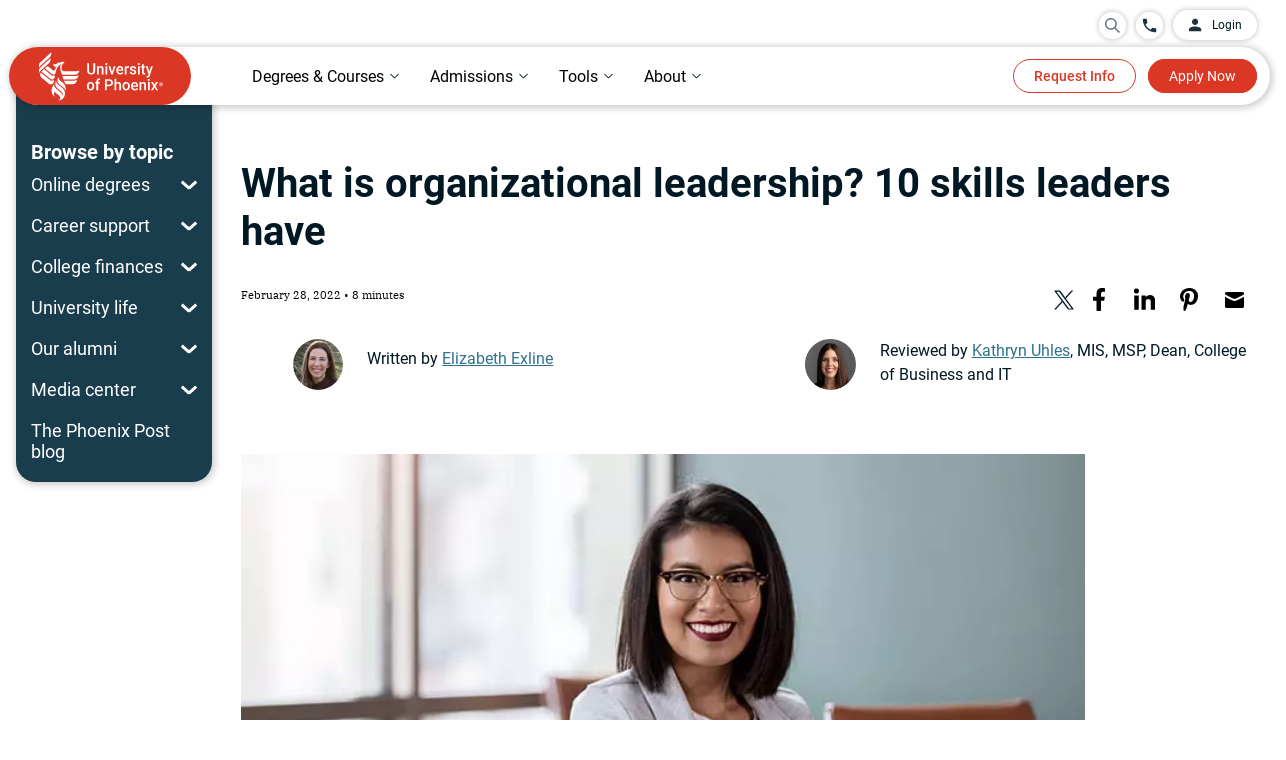

--- FILE ---
content_type: text/html;charset=utf-8
request_url: https://www.phoenix.edu/blog/what-is-organizational-leadership.html
body_size: 33871
content:

  <!DOCTYPE HTML>
  <html lang="en">
      <head>
    <meta charset="UTF-8"/>
    <title>What Is Organizational Leadership? 10 Skills Leaders Have | University of Phoenix</title>
    <meta name="description" content="Organizational leadership is a management style where leaders set goals and motivate employees to complete them. Click here to learn more!"/>
    
    
        <script defer="defer" type="text/javascript" src="https://rum.hlx.page/.rum/@adobe/helix-rum-js@%5E2/dist/rum-standalone.js" data-routing="env=prod,tier=publish,ams=University of Phoenix New" integrity="" crossorigin="anonymous" data-enhancer-version="" data-enhancer-hash=""></script>
<link rel="canonical" href="https://www.phoenix.edu/blog/what-is-organizational-leadership.html"/>
    
    <meta name="template" content="article-blog"/>
    
        <meta name="addsearch-custom-field" content="search_category=Articles"/>
    
    <meta name="format-detection" content="telephone=no"/>
    <meta name="viewport" content="width=device-width, initial-scale=1"/>
    <meta name="robots" content="index, follow"/>
    
    <meta property="og:title" content="What Is Organizational Leadership? 10 Skills Leaders Have | University of Phoenix"/>
    <meta property="og:description" content="Organizational leadership is a management style where leaders set goals and motivate employees to complete them. Click here to learn more!"/>
    <meta property="og:url" content="https://www.phoenix.edu/blog/what-is-organizational-leadership.html"/>
    <meta property="og:site_name" content="University of Phoenix"/>
    <meta property="og:type" content="article"/>
    <meta property="og:image" content="/content/dam/edu/blog/2022/02/smiling-female-leader-sitting-at-conference-table-704x421.jpg"/>
    <meta name="twitter:image:alt" content="What Is Organizational Leadership? 10 Skills Leaders Have | University of Phoenix"/>
    <meta property="fb:app_id" content="160039620357269"/>
    
<link rel="dns-prefetch" href="https://uop.scene7.com/"/>
<link rel="preconnect" href="https://uop.scene7.com/"/>
<link rel="preconnect" href="https://edge.adobedc.net"/>
<link rel="preconnect" href="https://dpm.demdex.net"/>
<!--<link rel="dns-prefetch" href="https://fonts.gstatic.com/" />-->
<!-- <link rel="preconnect" href="https://fonts.gstatic.com/" crossorigin/>
<link rel="stylesheet" href="https://fonts.googleapis.com/css2?family=IBM+Plex+Serif:ital,wght@0,300;0,400;0,500;0,700;1,300;1,400;1,700&family=Roboto:ital,wght@0,300;0,400;0,500;0,700;1,300;1,400;1,500;1,700&display=swap"> -->

    
    
    

    

    
    
    <link rel="stylesheet" href="/etc.clientlibs/edu/clientlibs/clientlib-core.min.683836dca02c5346aef94e826a05c4cd.css" type="text/css">


    
    <link rel="stylesheet" href="/etc.clientlibs/edu/clientlibs/clientlib-site.min.3e204439a1562fc17f1f6de9cbd3cbf9.css" type="text/css">


    
    
    <script async src="/etc.clientlibs/core/wcm/components/commons/datalayer/v1/clientlibs/core.wcm.components.commons.datalayer.v1.min.904d3c2f1e821ab45124d66de422b409.js"></script>



    
    
	
 	<script src="https://assets.adobedtm.com/7679441b2bf7/5d94d460e974/launch-4c68fe2386f7.min.js" async></script>

    
        <link rel="preload" as="image" imagesrcset="https://uop.scene7.com/is/image/phoenixedu/smiling-female-leader-sitting-at-conference-table-704x421.webp?fmt=webp-alpha&amp;qlt=70&amp;fit=constrain,1&amp;wid=704" fetchpriority="high"/>
        
    
    <script type="application/ld+json">
        {
  "@context": "https://schema.org",
  "@type": "Article",
  "id": "https://www.phoenix.edu/blog/what-is-organizational-leadership.html#Article",
  "url": "https://www.phoenix.edu/blog/what-is-organizational-leadership.html",
  "headline": "What is organizational leadership? 10 skills leaders have",
  "name": "What is organizational leadership? 10 skills leaders have",
  "image": "/blog/2022/02/what-is-organizational-leadership/_jcr_content/root/container_14213/columns/responsivegrid1/container/image.coreimg.85.1024.jpeg/1666793231320/smiling-female-leader-sitting-at-conference-table-704x421.jpeg",
  "mainEntityOfPage": "https://www.phoenix.edu/blog/what-is-organizational-leadership.html",
  "author": {
    "@type": "Person",
    "id": "https://www.phoenix.edu/blog/authors/elizabeth-exline.html#Person",
    "name": "Elizabeth Exline",
    "url": "https://www.phoenix.edu/blog/authors/elizabeth-exline.html"
  },
  "isAccessibleForFree": "True",
  "description": "Organizational leadership is a management style where leaders set goals and motivate employees to complete them. Click here to learn more!",
  "datePublished": "2022-02-28T05:00:00-0700",
  "dateModified": "2022-02-28T05:00:00-0700",
  "publisher":{
    "@context": "https://schema.org",
    "@type": "CollegeOrUniversity",
    "id": "https://www.phoenix.edu/#CollegeOrUniversity",
    "name": "University of Phoenix",
    "alternateName": "UOPX",
    "url": "https://www.phoenix.edu/",
    "logo": "https://www.phoenix.edu/content/dam/edu/img/uopx-logo.svg"
  },
  "speakable": {
    "@type": "SpeakableSpecification",
    "xPath": [
      "/html/head/title",
      "/html/head/meta[@name='description']/@content"
      ]
  }
}
        
    </script>

</head>
      <body class="page basicpage " id="page-120a806352" data-cmp-data-layer-enabled data-hideapplynow="false" data-hiderequestinfo="false" data-hidestickyfooter="false">
          
          
          <script>
                window.pagePath = 'page.page\u002D120a806352';
          </script>
          
          

	<script type="text/javascript">
		window.EDU = JSON.parse('{\x22Configs\x22:{\x22eduDomainURL\x22:\x22https:\/\/www.phoenix.edu\x22,\x22microserviceURL\x22:\x22\/services\x22,\x22appCenterURL\x22:\x22https:\/\/www.phoenix.edu\/application\/quick\u002Dapp\/personal\u002Dinfo\x22,\x22genesysScriptURL\x22:\x22https:\/\/apps.mypurecloud.com\/genesys\u002Dbootstrap\/genesys.min.js\x22,\x22chatEnvironment\x22:\x22prod\x22,\x22chatDeploymentId\x22:\x220a17b52d\u002Dc8ee\u002D48a8\u002D81fd\u002D40bd0a6cf279\x22,\x22alumniSSOLogin\x22:\x22https:\/\/sso.phoenix.edu\/?callback=\x22,\x22alumniSSOLogout\x22:\x22https:\/\/sso.phoenix.edu\/logout?callback=\x22,\x22myphoenixSSOLogout\x22:\x22https:\/\/my.phoenix.edu\/services\/public\/myphoenix\/ssologout\x22,\x22ecampusSSOLogout\x22:\x22https:\/\/ecampus.phoenix.edu\/portal\/portal\/public\/auth\/ecampuslogout.ashx\x22},\x22Environment\x22:{\x22lane\x22:\x22prod\x22,\x22isAuthor\x22:false,\x22isPublish\x22:true},\x22Utils\x22:{},\x22chatConfig\x22:{\x22chatService\x22:\x22\x22,\x22callBackUrl\x22:\x22\x22,\x22chatClientlibHashCode\x22:\x2223bffb6a6c974de28111fe4fe5f47611\x22},\x22OAuthConfig\x22:{\x22createAccountURL\x22:\x22https:\/\/www.phoenix.edu\/profile\/create\u002Daccount?regSource=PROGRAM\u002DFINDER\x26destinationUrl=\x22,\x22loginURL\x22:\x22https:\/\/uopxauth\u002Dstufac\u002Dprod.auth.us\u002Deast\u002D1.amazoncognito.com\/oauth2\/authorize\x22,\x22callbackURL\x22:\x22https:\/\/www.phoenix.edu\/account\/oauthcallback.html\x22,\x22logoutURL\x22:\x22https:\/\/authdepot.phoenix.edu\/authdepot\/msp\/logout\x22,\x22cognitoLogoutURL\x22:\x22https:\/\/uopxauth\u002Dstufac\u002Dprod.auth.us\u002Deast\u002D1.amazoncognito.com\/logout\x22,\x22logoutCallbackURL\x22:\x22https:\/\/www.phoenix.edu\/account\/oauthlogout.html\x22,\x22myAccountURL\x22:\x22https:\/\/www.phoenix.edu\/dashboard\/program\u002Dfavorites\x22,\x22myAccountDashboardURL\x22:\x22https:\/\/www.phoenix.edu\/dashboard\/learning\u002Dgoals\x22,\x22grantType\x22:\x22authorization_code\x22,\x22clientId\x22:\x22ehch52nb1ul4lan9bguq8ea1c\x22,\x22tokenURL\x22:\x22https:\/\/uopxauth\u002Dstufac\u002Dprod.auth.us\u002Deast\u002D1.amazoncognito.com\/oauth2\/token\x22,\x22scope\x22:\x22openid profile api.uopx.io\/api:persons:v1:person.GET api1.uopx.io\/api:persons:v1.STUDENT api2.uopx.io\/api:leads:v2:profile api2.uopx.io\/api:leads:v2:profile:programs\x22,\x22sessionCheckURL\x22:\x22https:\/\/login.phoenix.edu\/am\/json\/realms\/root\/sessions?_action=validate\x22,\x22createAccountCallbackURL\x22:\x22https:\/\/www.phoenix.edu\/account\/oauthlogin.html\x22,\x22microServiceDomainURL\x22:\x22https:\/\/api.uopx.io\x22,\x22myphoenixDomainURL\x22:\x22https:\/\/my.phoenix.edu\x22,\x22phoenixDomainURL\x22:\x22https:\/\/www.phoenix.edu\x22}}');
	</script>


	<script>
		window.adobeDataLayer = window.adobeDataLayer || [];
		window.pageData = JSON.parse("{\x22page\u002D120a806352\x22:{\x22@type\x22:\x22edu\/components\/structure\/page\x22,\x22repo:modifyDate\x22:null,\x22repo:path\x22:\x22\/blog\/2022\/02\/what\u002Dis\u002Dorganizational\u002Dleadership\x22,\x22site:domain\x22:\x22https:\/\/www.phoenix.edu\x22,\x22page:name\x22:\x22mktg:blog:2022:02:what\u002Dis\u002Dorganizational\u002Dleadership\x22,\x22xdm:page:title\x22:\x22What Is Organizational Leadership? 10 Skills Leaders Have\x22,\x22xdm:page:description\x22:\x22Organizational leadership is a management style where leaders set goals and motivate employees to complete them. Click here to learn more!\x22,\x22xdm:page:tags\x22:\x22contentformat:text,contentfunnelstage:blog\u002Dcontent\u002Dfunnel\/consideration\x22,\x22xdm:page:template\x22:\x22article\u002Dblog\x22,\x22xdm:page:type\x22:\x22other\x22,\x22xdm:page:siteSection\x22:\x22blog\x22,\x22xdm:page:siteSubSection1\x22:\x22blog|2022\x22,\x22xdm:page:siteSubSection2\x22:\x22blog|2022|02\x22,\x22xdm:page:siteSubSection3\x22:\x22blog|2022|02|what\u002Dis\u002Dorganizational\u002Dleadership\x22,\x22xdm:pageURL\x22:\x22\/content\/edu\/us\/en\/blog\/2022\/02\/what\u002Dis\u002Dorganizational\u002Dleadership\x22}}");
	</script>


          
          
              <div class="cmp-page__skiptomaincontent">
	<a class="skip-to-id" href="#main">Skip to Main Content</a>
	<a class="skip-to-id" href="#bottom">Skip to bottom</a>
	<a class="skip-to-id" href="#cx_widget_side_bar" id="skipToChat">Skip to Chat, Email, Text</a>
</div>
              
<div class="root container responsivegrid">

    
    

    

    



    
    <div id="container-4e4b02e5cf" class="cmp-container       ">
        
        <div class="container-content">
            
                <div class="experiencefragment">
<div class="cmp-experiencefragment cmp-experiencefragment--header">


    

    

    

    

    

    



    <div id="container-34a8eb0e87" class="cmp-container contentVisibilityAuto     ">
        
        <div class="container-content">
            


<div class="aem-Grid aem-Grid--12 aem-Grid--default--12 ">
    
    <div class="headernav aem-GridColumn aem-GridColumn--default--12">
<div class="cmp-header__bg-bar"></div>
<header id="header" class="cmp-header">
    <div id="header-container">
        <div class="cmp-header_upper header_flex header_align-items-center header_justify-content-end">
            <div class="header-overlay" id="desktop-overlay"></div>
            <div class="cmp-header_search search-desktop">
                <div class="search-wrapper">
                    <div class="cmp-header_circle search_circle">
                        <div class="floating-placedolder">
                            <button id="searchIconToggle" aria-expanded="false" class="aria-expanded">
                                <img role="img" alt="search Icon" src="/etc.clientlibs/edu/clientlibs/clientlib-icons/resources/headernav/search-icon.svg"/>
                            </button>
                            <input type="text" class="form-control search-box" id="searchBox" required="" name="search" autocomplete="off" maxlenght="30"/>
                            <label for='searchBox' class="floating-label">Search for programs and more</label>
                        </div>
                        <button id="searchIcon" aria-label="search University of Phoenix">
                            <img role="img" alt="search Icon" src="/etc.clientlibs/edu/clientlibs/clientlib-icons/resources/headernav/search-icon.svg"/>
                        </button>
                    </div>
                    <div id="searchSuggestions" class="search-results-container">
                        <ul class="suggestions">
                        </ul>
                        <ul class="quick-searches">
                            <li class="heading">QUICK LINKS</li>
                            <li>
                                <a href="/online-degrees.html">Programs</a>
                            </li>
                            <li> <a href="/online-courses.html">Courses</a>
                            </li>
                            <li> <a href="/tuition-financial-aid.html">Tuition</a>
                            </li>
                            <li> <a href="/admissions.html">How to enroll</a>
                            </li>
                            <li> <a href="/tuition-financial-aid/scholarships.html">Scholarships</a>
                            </li>
                        </ul>
                    </div>
                    <a href="#" id="closeIcon" aria-label="close search menu">
                        <div class="cmp-close-text-icon">
                            <span class="closeText">Close</span>
                            <img loading="lazy" role="img" alt="close Icon" src="/etc.clientlibs/edu/clientlibs/clientlib-icons/resources/headernav/close-white-icon.svg"/>
                        </div>
                    </a>
                </div>
            </div>
            
            
                <a href="tel:844-937-8679" aria-label="Call University of Phoenix: 844-937-8679" class="cmp-header_call header_flex cmp-header_circle"><img alt="phone Icon" src="/content/dam/edu/navigation/phone-icon.svg"/><span class="cmp-header_phone-text cmp-header_transition">844-937-8679</span></a>
            
            <a href="https://my.phoenix.edu/" id="disable-ppac" class="cmp-header_button-upper">
                <div class="header_flex header_align-items-center">
                <img alt="" src="/content/dam/edu/navigation/login-icon.svg"/><span>Login</span>
                </div>
            </a>
            <div id="enable-ppac" class="login-dropdown-wrapper">
                <a href="javascript:void(0);" class="pre-login cmp-header_button-upper">
                    <div class="header_flex header_align-items-center">
                        <img alt="" src="/content/dam/edu/navigation/login-icon.svg"/><span>Login</span>
                    </div>
                </a>
                <a style="display: none;" href="javascript:void(0);" class="cmp-header_button-upper post-login header_justify-space-between" aria-expanded="false" aria-label="login dropdown" aria-haspopup="true">
                    <div class="header_flex header_align-items-center">
                    <img alt="" src="/content/dam/edu/navigation/login-icon.svg"/><span>Login</span>
                    </div>
                    <div class="cmp-header_dropdown-arrow"></div>
                </a>
                <div id="loginDropdownContent" role="menu" class="login-dropdown-content">
                    <ul class="login-dropdown-list">
                        <!--<sly data-sly-list.loginLink="">
                            <li>
                                <p></p>
                                <a href="" target=""></a>
                            </li>
                        </sly>-->
                        <li class="loginDropdownLink ppac-gotoMyPhoenix">
                            <a class="ppac-gotoMyPhoenix" href="#"><span>Go to MyPhoenix</span></a>
                        </li>
                        <li class="loginDropdownLink ppac-gotoMyApp">
                            <a class="ppac-gotoMyApp" href="#"><span>Return to my application</span></a>
                        </li>
                        <li class="loginDropdownLink ppac-savedPrograms">
                            <a class="ppac-savedPrograms" href="#"><span>My account</span></a>
                        </li>
                        <li>
                            <a class="loginDropdownLink ppac-logout" href="#"><span>Log out</span></a>
                        </li>
                    </ul>
                </div>
            </div>
        </div>
        <div class="cmp-header_lower header_flex header_align-items-center">
            <div class="cmp-header_left">
                <a href="https://www.phoenix.edu" aria-label="University of Phoenix Home" target="_self" class="header_flex">
                    <picture>
                        <source media="(max-width: 600px)" srcset="/content/dam/edu/navigation/nav-logo-mobile.svg"/>
                        <img alt="University of Phoenix Home" src="/content/dam/edu/navigation/nav-logo-desktop-58px.svg"/>
                    </picture>
                </a>
            </div>
            <nav aria-label="main" role="navigation" class="cmp-header_nav">
                <ul role="tablist" aria-orientation="horizontal" class="cmp-header_nav-sections header_flex header_align-items-center">
                    
                    
                    <li role="tab" aria-expanded="false" class="cmp-header_nav-section aria-expanded">
                        <button data-cmp-hook-tabs="tab" aria-controls="online_degrees_courses" data-open-on-mobile="false" data-nav="Online Degrees &amp; Courses" tabindex="0" class="cmp-header_nav-section-text cmp-header_nav-item cmp-link-underline cmp-header_dropdown header_flex header_align-items-center header_justify-space-between">
                            <span class="cmp-header_text-full">Online Degrees &amp; Courses</span><span class="cmp-header_text-short">Degrees &amp; Courses</span><div class="cmp-header_dropdown-arrow"></div>
                        </button>
                    </li>
                    
                
                    
                    
                    <li role="tab" aria-expanded="false" class="cmp-header_nav-section aria-expanded">
                        <button data-cmp-hook-tabs="tab" aria-controls="admissions_tuition" data-open-on-mobile="false" data-nav="Admissions &amp; Tuition" tabindex="-1" class="cmp-header_nav-section-text cmp-header_nav-item cmp-link-underline cmp-header_dropdown header_flex header_align-items-center header_justify-space-between">
                            <span class="cmp-header_text-full">Admissions &amp; Tuition</span><span class="cmp-header_text-short">Admissions</span><div class="cmp-header_dropdown-arrow"></div>
                        </button>
                    </li>
                    
                
                    
                    
                    <li role="tab" aria-expanded="false" class="cmp-header_nav-section aria-expanded">
                        <button data-cmp-hook-tabs="tab" aria-controls="tools_support" data-open-on-mobile="false" data-nav="Tools &amp; Support" tabindex="-1" class="cmp-header_nav-section-text cmp-header_nav-item cmp-link-underline cmp-header_dropdown header_flex header_align-items-center header_justify-space-between">
                            <span class="cmp-header_text-full">Tools &amp; Support</span><span class="cmp-header_text-short">Tools</span><div class="cmp-header_dropdown-arrow"></div>
                        </button>
                    </li>
                    
                
                    
                    
                    <li role="tab" aria-expanded="false" class="cmp-header_nav-section aria-expanded">
                        <button data-cmp-hook-tabs="tab" aria-controls="about" data-open-on-mobile="false" data-nav="About" tabindex="-1" class="cmp-header_nav-section-text cmp-header_nav-item cmp-link-underline cmp-header_dropdown header_flex header_align-items-center header_justify-space-between">
                            <span class="cmp-header_text-full">About</span><span class="cmp-header_text-short">About</span><div class="cmp-header_dropdown-arrow"></div>
                        </button>
                    </li>
                    
                </ul>
            </nav>
            <div class="cmp-header_right header_flex">
                <a href="https://continuing-ed.phoenix.edu/coursebasket/publicCourseBasket.do?method=load" target="_blank" class="cmp-header_cart" onclick="localStorage.removeItem('destinySessionInfo')">
                    <img width="27" height="29" src="/content/dam/edu/img/icons/cart.svg" loading="lazy" alt="Cart logo"/>
                    <span class="cartNumber"></span>
                </a>
                <a href="https://continuing-ed.phoenix.edu/portal/logonToCart.do" target="_blank" id="header-login-cart" class="login-cart">
				    <img width="60" height="25" src="/content/dam/edu/img/icons/login-cart.svg" loading="lazy" alt="login Cart logo"/>
			    </a>
                <div class="cmp-header_right-buttons">
                    <a href="/request/request-information" target="_self" button-location="header" button-type="dl_rfi" class="cmp-header_button cmp-header_transition cmp-header_button-redborder">Request Info</a>
                
                    <a href="https://www.phoenix.edu/application/quick-app/personal-info" target="_self" button-location="header" button-type="applynow" class="cmp-header_button cmp-header_transition cmp-header_button-solidred">Apply Now</a>
                </div>
                <div class="cmp-header_audience-buttons">
                    <a href="https://my.phoenix.edu" button-location="header" class="cmp-header_button cmp-header_button-solidred finish-enrollment">Finish enrollment tasks</a>
                    <a href="https://my.phoenix.edu" button-location="header" class="cmp-header_button cmp-header_button-solidred student-portal">Student Portal</a>
                </div>
                <div class="cmp-header_mobile-buttons">
                    <div class="header-overlay" id="mobile-overlay"></div>
                    <div class="search-mobile cmp-header_search">
                        <div class="cmp-header_circle search_circle">
                            <div class="floating-placedolder">
                            <button id="searchIconMobileToggle" aria-expanded="false" class="aria-expanded">
                            <img role="img" alt="search Icon" src="/etc.clientlibs/edu/clientlibs/clientlib-icons/resources/headernav/search-icon.svg"/>
                           </button>
                            <input type="text" class="form-control search-box" id="searchBoxMobile" required="" name="search" autocomplete="off" maxlenght="30"/>
                            <label for='searchBoxMobile' class="floating-label">Search for programs and more</label>
                            </div>
                            <button id="searchIconMobile" aria-label="search University of Phoenix">
                              <img role="img" alt="search Icon" src="/etc.clientlibs/edu/clientlibs/clientlib-icons/resources/headernav/search-icon.svg"/>
                           </button>
                        </div>
                        <div id="searchSuggestionsMob" class="search-results-container">
                            <ul class="suggestions">
                            </ul>
                            <ul class="quick-searches">
                                <li class="heading">QUICK LINKS</li>
                                <li>
                                    <a href="/online-degrees.html">Programs</a>
                                </li>
                                <li> <a href="/online-courses.html">Courses</a>
                                </li>
                                <li> <a href="/tuition-financial-aid.html">Tuition</a>
                                </li>
                                <li> <a href="/admissions.html">How to enroll</a>
                                </li>
                                <li> <a href="/tuition-financial-aid/scholarships.html">Scholarships</a>
                                </li>
                            </ul>
                        </div>
                        <a href="#" id="closeIconMobile" aria-label="close search menu">
                        <div class="mobile-close-text-icon">
                            <span class="closeText">Close</span>
                            <img loading="lazy" role="img" alt="close Icon" src="/etc.clientlibs/edu/clientlibs/clientlib-icons/resources/headernav/close-black-icon.svg"/>
                        </div>
                    </a> 
                    </div>
                    
                    
                        <a href="tel:844-937-8679" aria-label="Call University of Phoenix: 844-937-8679" class="cmp-header_call header_flex cmp-header_circle"><img alt="phone Icon" src="/content/dam/edu/navigation/phone-icon.svg"/><span class="cmp-header_phone-text cmp-header_transition">844-937-8679</span></a>
                    
                </div>
                <div tabindex="0" aria-expanded="false" role="button" class="cmp-header_hamburger aria-expanded">
                    <div></div>
                    <div></div>
                    <div><span>MENU</span></div>
                </div>
            </div>
        </div>
        
            <nav class="cmp-header_dropdown-container">
                
                
                <div aria-label="online_degrees_courses" tabindex="0" role="tabpanel" data-cmp-hook-tabs="tabpanel" id="online_degrees_courses" data-nav="Online Degrees &amp; Courses" class="cmp-header_mega-nav">
                    <div class="center">
                        
                        
                            


<div class="aem-Grid aem-Grid--12 aem-Grid--default--12 ">
    
    <div class="headernavcontainer cmp-header_bg-l90 cmp-header_no-bottom-padding aem-GridColumn aem-GridColumn--default--12">
<div class="cmp-header_container">
  


<div class="aem-Grid aem-Grid--12 aem-Grid--default--12 ">
    
    <div class="headernavtabnavigation aem-GridColumn aem-GridColumn--default--12">
    <div class="cmp-header_tabs-nav header_flex">
        <div class="cmp-header_tabs-right">
            <ul aria-orientation="vertical" role="tablist">
                
                <li role="tab" aria-expanded="false" class="cmp-header_tabs-section-container aria-expanded">
                    <button data-cmp-hook-tabs="tab" aria-controls="behavioral_sciences" data-nav="behavioral_sciences" tabindex="0" class="cmp-header_tab-nav-text header_flex header_align-items-center header_justify-space-between cmp-header_tabs-nav-tab selected"><span>Behavioral Sciences</span></button>
                </li>
            
                
                <li role="tab" aria-expanded="false" class="cmp-header_tabs-section-container aria-expanded">
                    <button data-cmp-hook-tabs="tab" aria-controls="business" data-nav="business" tabindex="-1" class="cmp-header_tab-nav-text header_flex header_align-items-center header_justify-space-between cmp-header_tabs-nav-tab "><span>Business</span></button>
                </li>
            
                
                <li role="tab" aria-expanded="false" class="cmp-header_tabs-section-container aria-expanded">
                    <button data-cmp-hook-tabs="tab" aria-controls="criminal_justice" data-nav="criminal_justice" tabindex="-1" class="cmp-header_tab-nav-text header_flex header_align-items-center header_justify-space-between cmp-header_tabs-nav-tab "><span>Criminal Justice</span></button>
                </li>
            
                
                <li role="tab" aria-expanded="false" class="cmp-header_tabs-section-container aria-expanded">
                    <button data-cmp-hook-tabs="tab" aria-controls="education" data-nav="education" tabindex="-1" class="cmp-header_tab-nav-text header_flex header_align-items-center header_justify-space-between cmp-header_tabs-nav-tab "><span>Education</span></button>
                </li>
            
                
                <li role="tab" aria-expanded="false" class="cmp-header_tabs-section-container aria-expanded">
                    <button data-cmp-hook-tabs="tab" aria-controls="healthcare" data-nav="healthcare" tabindex="-1" class="cmp-header_tab-nav-text header_flex header_align-items-center header_justify-space-between cmp-header_tabs-nav-tab "><span>Healthcare</span></button>
                </li>
            
                
                <li role="tab" aria-expanded="false" class="cmp-header_tabs-section-container aria-expanded">
                    <button data-cmp-hook-tabs="tab" aria-controls="information_technology" data-nav="information_technology" tabindex="-1" class="cmp-header_tab-nav-text header_flex header_align-items-center header_justify-space-between cmp-header_tabs-nav-tab "><span>Information Technology</span></button>
                </li>
            
                
                <li role="tab" aria-expanded="false" class="cmp-header_tabs-section-container aria-expanded">
                    <button data-cmp-hook-tabs="tab" aria-controls="liberal_arts" data-nav="liberal_arts" tabindex="-1" class="cmp-header_tab-nav-text header_flex header_align-items-center header_justify-space-between cmp-header_tabs-nav-tab "><span>Liberal Arts</span></button>
                </li>
            
                
                <li role="tab" aria-expanded="false" class="cmp-header_tabs-section-container aria-expanded">
                    <button data-cmp-hook-tabs="tab" aria-controls="nursing" data-nav="nursing" tabindex="-1" class="cmp-header_tab-nav-text header_flex header_align-items-center header_justify-space-between cmp-header_tabs-nav-tab "><span>Nursing</span></button>
                </li>
            
                
                <li role="tab" aria-expanded="false" class="cmp-header_tabs-section-container aria-expanded">
                    <button data-cmp-hook-tabs="tab" aria-controls="psychology" data-nav="psychology" tabindex="-1" class="cmp-header_tab-nav-text header_flex header_align-items-center header_justify-space-between cmp-header_tabs-nav-tab "><span>Psychology</span></button>
                </li>
            
                
                <li role="tab" aria-expanded="false" class="cmp-header_tabs-section-container aria-expanded">
                    <button data-cmp-hook-tabs="tab" aria-controls="take_a_single_course" data-nav="take_a_single_course" tabindex="-1" class="cmp-header_tab-nav-text header_flex header_align-items-center header_justify-space-between cmp-header_tabs-nav-tab "><span>Take a Single Course</span></button>
                </li>
            </ul>
        </div>
        <div class="cmp-header_tabs-left">
            
            <div id="behavioral_sciences" role="tabpanel" data-cmp-hook-tabs="tabpanel" aria-labelledby="behavioral_sciences" data-nav="behavioral_sciences" class="cmp-header_tabs-section selected">
                
                
                    


<div class="aem-Grid aem-Grid--12 aem-Grid--default--12 ">
    
    <div class="headernavcontainer cmp-header_bg-white aem-GridColumn--default--none aem-GridColumn aem-GridColumn--default--5 aem-GridColumn--offset--default--0">
<div class="cmp-header_container">
  


<div class="aem-Grid aem-Grid--5 aem-Grid--default--5 ">
    
    <div class="headernavtitleandlinks aem-GridColumn aem-GridColumn--default--5">
<div class="cmp-header_links">
  
  <ul class="cmp-header_links-list">
    <li class="cmp-header_links-link "><a target="_self" href="/online-behavioral-sciences-degrees.html" class="cmp-link-underline">See All Behavioral Sciences Degrees</a></li>
  
    <li class="cmp-header_links-link "><a target="_self" href="/online-behavioral-sciences-degrees/bachelors.html" class="cmp-link-underline">Bachelor&#39;s Degrees in Human Services</a></li>
  
    <li class="cmp-header_links-link "><a target="_self" href="/online-behavioral-sciences-degrees/social-work-bachelors-degree.html" class="cmp-link-underline">Bachelor&#39;s Degree in Social Work</a></li>
  
    <li class="cmp-header_links-link "><a target="_self" href="/online-behavioral-sciences-degrees/masters.html" class="cmp-link-underline">Master&#39;s Degrees in Counseling</a></li>
  
    <li class="cmp-header_links-link "><a target="_self" href="/online-courses/social-science.html" class="cmp-link-underline">Courses in Behavioral Sciences</a></li>
  </ul>
</div>

  
    


</div>

    
</div>

</div>

  
    


</div>
<div class="headernavcontainer aem-GridColumn--default--none aem-GridColumn aem-GridColumn--default--7 aem-GridColumn--offset--default--0">
<div class="cmp-header_container">
  


<div class="aem-Grid aem-Grid--7 aem-Grid--default--7 ">
    
    <div class="container responsivegrid cmp-container--padding-horizontal-40 cmp-container--padding-vertical-mobile-none aem-GridColumn aem-GridColumn--default--7">

    
    

    

    



    
    <div id="container-f20be0c165" class="cmp-container  fos-ad-space     ">
        
        <div class="container-content">
            
                <div class="teaser cmp-teaser--quote-2 cmp-teaser--background-transparent">

  <div id="teaser-b2a2ea7821" class="cmp-teaser" data-cmp-data-layer="{&#34;teaser-3c4464b76d&#34;:{&#34;xdm:text&#34;:&#34;I would not be able to go back to school if it were not for the fact that I can sign in at my convenience to complete my assignments.\&#34;&#34;,&#34;xdm:linkURL&#34;:&#34;#&#34;,&#34;@type&#34;:&#34;edu/components/content/teaser&#34;,&#34;xdm:componentName&#34;:&#34;teaser&#34;,&#34;xdm:description&#34;:&#34;\u003cp\u003eDeAnn B.\u003c/p\u003e\r\n&#34;}}" style="--cmp-teaser-pretitle-color: #5e7079;">

 <div class="cmp-teaser__content-container  cmp-teaser__height" style=" height:px;">
  <div class="cmp-teaser__inner-content-container">
  
  
  

  <div class="cmp-teaser__content">
      
    <p class="cmp-teaser__pretitle">Exceptional Flexibility</p>

      <div class="cmp-teaser__title-top">
       
    <blockquote class="cmp-teaser__title">
        <P>I would not be able to go back to school if it were not for the fact that I can sign in at my convenience to complete my assignments.&quot;</P>
    </blockquote>

      </div>
      
    <div class="cmp-teaser__description"><p>DeAnn B.</p>
</div>

      
    
    

  </div>
  </div>
 </div>
</div>

    
</div>

                
        </div>
    </div>


</div>

    
</div>

</div>

  
    


</div>

    
</div>

                
            </div>
        
            
            <div id="business" role="tabpanel" data-cmp-hook-tabs="tabpanel" aria-labelledby="business" data-nav="business" class="cmp-header_tabs-section ">
                
                
                    


<div class="aem-Grid aem-Grid--12 aem-Grid--default--12 ">
    
    <div class="headernavcontainer cmp-header_bg-white aem-GridColumn--default--none aem-GridColumn aem-GridColumn--default--5 aem-GridColumn--offset--default--0">
<div class="cmp-header_container">
  


<div class="aem-Grid aem-Grid--5 aem-Grid--default--5 ">
    
    <div class="headernavtitleandlinks aem-GridColumn--default--none aem-GridColumn aem-GridColumn--default--5 aem-GridColumn--offset--default--0">
<div class="cmp-header_links">
  
  <ul class="cmp-header_links-list">
    <li class="cmp-header_links-link "><a target="_self" href="/online-business-degrees.html" class="cmp-link-underline">See All Business Degrees</a></li>
  
    <li class="cmp-header_links-link "><a target="_self" href="/online-business-degrees/bachelors.html" class="cmp-link-underline">Bachelor&#39;s Degrees in Business</a></li>
  
    <li class="cmp-header_links-link "><a target="_self" href="/online-business-degrees/masters.html" class="cmp-link-underline">Master&#39;s Degrees in Business</a></li>
  
    <li class="cmp-header_links-link "><a target="_self" href="/online-business-degrees/mba-competency-based-degree.html" class="cmp-link-underline">MBA – Competency-Based</a></li>
  
    <li class="cmp-header_links-link "><a target="_self" href="/online-business-degrees/doctoral.html" class="cmp-link-underline">Doctoral Degrees in Business</a></li>
  
    <li class="cmp-header_links-link "><a target="_self" href="/online-business-degrees/associate.html" class="cmp-link-underline">Associate Degrees in Business</a></li>
  
    <li class="cmp-header_links-link "><a target="_self" href="/online-business-certificates.html" class="cmp-link-underline">Certificates in Business</a></li>
  
    <li class="cmp-header_links-link "><a target="_self" href="/online-courses/business.html" class="cmp-link-underline">Courses in Business</a></li>
  </ul>
</div>

  
    


</div>

    
</div>

</div>

  
    


</div>
<div class="headernavcontainer aem-GridColumn--default--none aem-GridColumn aem-GridColumn--default--7 aem-GridColumn--offset--default--0">
<div class="cmp-header_container">
  


<div class="aem-Grid aem-Grid--7 aem-Grid--default--7 ">
    
    <div class="container responsivegrid cmp-container--padding-horizontal-40 cmp-container--padding-vertical-mobile-none cmp-container--center-text aem-GridColumn aem-GridColumn--default--7">

    
    

    

    



    
    <div id="container-594b90909e" class="cmp-container  fos-ad-space     ">
        
        <div class="container-content">
            
                <div class="teaser cmp-teaser--quote-2 cmp-teaser--background-transparent">

  <div id="teaser-cf838109c7" class="cmp-teaser" data-cmp-data-layer="{&#34;teaser-ebe853362f&#34;:{&#34;xdm:text&#34;:&#34;I love being a Phoenix – I feel that everything that I have learned has either enhanced my life or my career, and it is well worth the time and expense.\&#34;&#34;,&#34;xdm:linkURL&#34;:&#34;#&#34;,&#34;@type&#34;:&#34;edu/components/content/teaser&#34;,&#34;xdm:componentName&#34;:&#34;teaser&#34;,&#34;xdm:description&#34;:&#34;\u003cp\u003eHilda J.\u003c/p\u003e\r\n&#34;}}" style="--cmp-teaser-pretitle-color: #5e7079;">

 <div class="cmp-teaser__content-container  cmp-teaser__height" style=" height:px;">
  <div class="cmp-teaser__inner-content-container">
  
  
  

  <div class="cmp-teaser__content">
      
    <p class="cmp-teaser__pretitle">Save time and money</p>

      <div class="cmp-teaser__title-top">
       
    <blockquote class="cmp-teaser__title">
        <P>I love being a Phoenix – I feel that everything that I have learned has either enhanced my life or my career, and it is well worth the time and expense.&quot;</P>
    </blockquote>

      </div>
      
    <div class="cmp-teaser__description"><p>Hilda J.</p>
</div>

      
    
    

  </div>
  </div>
 </div>
</div>

    
</div>

                
        </div>
    </div>


</div>

    
</div>

</div>

  
    


</div>

    
</div>

                
            </div>
        
            
            <div id="criminal_justice" role="tabpanel" data-cmp-hook-tabs="tabpanel" aria-labelledby="criminal_justice" data-nav="criminal_justice" class="cmp-header_tabs-section ">
                
                
                    


<div class="aem-Grid aem-Grid--12 aem-Grid--default--12 ">
    
    <div class="headernavcontainer cmp-header_bg-white aem-GridColumn--default--none aem-GridColumn aem-GridColumn--default--5 aem-GridColumn--offset--default--0">
<div class="cmp-header_container">
  


<div class="aem-Grid aem-Grid--5 aem-Grid--default--5 ">
    
    <div class="headernavtitleandlinks aem-GridColumn aem-GridColumn--default--5">
<div class="cmp-header_links">
  
  <ul class="cmp-header_links-list">
    <li class="cmp-header_links-link "><a target="_self" href="/online-criminal-justice-degrees.html" class="cmp-link-underline">See All Criminal Justice Degrees</a></li>
  
    <li class="cmp-header_links-link "><a target="_self" href="/online-criminal-justice-degrees/bachelors.html" class="cmp-link-underline">Bachelor&#39;s Degrees in Criminal Justice</a></li>
  
    <li class="cmp-header_links-link "><a target="_self" href="/online-criminal-justice-degrees/public-administration-bachelors-degree.html" class="cmp-link-underline">Bachelor&#39;s Degree in Public Administration</a></li>
  
    <li class="cmp-header_links-link "><a target="_self" href="/online-criminal-justice-degrees/masters.html" class="cmp-link-underline">Master&#39;s Degrees in Criminal Justice</a></li>
  
    <li class="cmp-header_links-link "><a target="_self" href="/online-criminal-justice-degrees/public-administration-masters-degree.html" class="cmp-link-underline">Master&#39;s Degree in Public Administration</a></li>
  
    <li class="cmp-header_links-link "><a target="_self" href="/online-criminal-justice-degrees/associate.html" class="cmp-link-underline">Associate Degrees in Criminal Justice</a></li>
  
    <li class="cmp-header_links-link "><a target="_self" href="/online-courses/criminal-justice.html" class="cmp-link-underline">Courses in Criminal Justice</a></li>
  </ul>
</div>

  
    


</div>

    
</div>

</div>

  
    


</div>
<div class="headernavcontainer aem-GridColumn--default--none aem-GridColumn aem-GridColumn--default--7 aem-GridColumn--offset--default--0">
<div class="cmp-header_container">
  


<div class="aem-Grid aem-Grid--7 aem-Grid--default--7 ">
    
    <div class="container responsivegrid cmp-container--padding-horizontal-40 cmp-container--padding-vertical-mobile-none cmp-container--center-text aem-GridColumn aem-GridColumn--default--7">

    
    

    

    



    
    <div id="container-1c2b9f60f9" class="cmp-container  fos-ad-space     ">
        
        <div class="container-content">
            
                <div class="teaser cmp-teaser--quote-2 cmp-teaser--background-transparent">

  <div id="teaser-1fd78f4089" class="cmp-teaser" data-cmp-data-layer="{&#34;teaser-50cffac341&#34;:{&#34;xdm:text&#34;:&#34;The hours of study are very flexible; faculty are very attentive.\&#34;&#34;,&#34;xdm:linkURL&#34;:&#34;#&#34;,&#34;@type&#34;:&#34;edu/components/content/teaser&#34;,&#34;xdm:componentName&#34;:&#34;teaser&#34;,&#34;xdm:description&#34;:&#34;\u003cp\u003eKamontip T.\u003c/p\u003e\r\n&#34;}}" style="--cmp-teaser-pretitle-color: #5e7079;">

 <div class="cmp-teaser__content-container  cmp-teaser__height" style=" height:px;">
  <div class="cmp-teaser__inner-content-container">
  
  
  

  <div class="cmp-teaser__content">
      
    <p class="cmp-teaser__pretitle">Exceptional Flexibility</p>

      <div class="cmp-teaser__title-top">
       
    <blockquote class="cmp-teaser__title">
        <P>The hours of study are very flexible; faculty are very attentive.&quot;</P>
    </blockquote>

      </div>
      
    <div class="cmp-teaser__description"><p>Kamontip T.</p>
</div>

      
    
    

  </div>
  </div>
 </div>
</div>

    
</div>

                
        </div>
    </div>


</div>

    
</div>

</div>

  
    


</div>

    
</div>

                
            </div>
        
            
            <div id="education" role="tabpanel" data-cmp-hook-tabs="tabpanel" aria-labelledby="education" data-nav="education" class="cmp-header_tabs-section ">
                
                
                    


<div class="aem-Grid aem-Grid--12 aem-Grid--default--12 ">
    
    <div class="headernavcontainer cmp-header_bg-white aem-GridColumn--default--none aem-GridColumn aem-GridColumn--default--5 aem-GridColumn--offset--default--0">
<div class="cmp-header_container">
  


<div class="aem-Grid aem-Grid--5 aem-Grid--default--5 ">
    
    <div class="headernavtitleandlinks aem-GridColumn aem-GridColumn--default--5">
<div class="cmp-header_links">
  
  <ul class="cmp-header_links-list">
    <li class="cmp-header_links-link "><a target="_self" href="/online-education-degrees.html" class="cmp-link-underline">See All Education Degrees</a></li>
  
    <li class="cmp-header_links-link "><a target="_self" href="/online-education-degrees/bachelors.html" class="cmp-link-underline">Bachelor&#39;s Degrees in Education</a></li>
  
    <li class="cmp-header_links-link "><a target="_self" href="/online-education-degrees/masters.html" class="cmp-link-underline">Master&#39;s Degrees in Education</a></li>
  
    <li class="cmp-header_links-link "><a target="_self" href="/online-education-degrees/doctoral.html" class="cmp-link-underline">Doctoral Degrees in Education</a></li>
  
    <li class="cmp-header_links-link "><a target="_self" href="/online-education-certificates.html" class="cmp-link-underline">Certificates in Education</a></li>
  
    <li class="cmp-header_links-link "><a target="_self" href="/online-courses/continuing-teacher-education.html" class="cmp-link-underline">Continuing Teacher Education Courses</a></li>
  </ul>
</div>

  
    


</div>

    
</div>

</div>

  
    


</div>
<div class="headernavcontainer aem-GridColumn--default--none aem-GridColumn aem-GridColumn--default--7 aem-GridColumn--offset--default--0">
<div class="cmp-header_container">
  


<div class="aem-Grid aem-Grid--7 aem-Grid--default--7 ">
    
    <div class="container responsivegrid cmp-container--padding-horizontal-40 cmp-container--padding-vertical-mobile-none cmp-container--center-text aem-GridColumn aem-GridColumn--default--7">

    
    

    

    



    
    <div id="container-5102321950" class="cmp-container  fos-ad-space     ">
        
        <div class="container-content">
            
                <div class="teaser cmp-teaser--quote-2 cmp-teaser--background-transparent">

  <div id="teaser-c3874f3b7f" class="cmp-teaser" data-cmp-data-layer="{&#34;teaser-58a89a9824&#34;:{&#34;xdm:text&#34;:&#34;University of Phoenix is a terrific online school choice for those who have a busy life, but still want to pursue their career.\&#34;&#34;,&#34;xdm:linkURL&#34;:&#34;#&#34;,&#34;@type&#34;:&#34;edu/components/content/teaser&#34;,&#34;xdm:componentName&#34;:&#34;teaser&#34;,&#34;xdm:description&#34;:&#34;\u003cp\u003eKamontip T.\u003c/p\u003e\r\n&#34;}}" style="--cmp-teaser-pretitle-color: #5e7079;">

 <div class="cmp-teaser__content-container  cmp-teaser__height" style=" height:px;">
  <div class="cmp-teaser__inner-content-container">
  
  
  

  <div class="cmp-teaser__content">
      
    <p class="cmp-teaser__pretitle">Exceptional Flexibility</p>

      <div class="cmp-teaser__title-top">
       
    <blockquote class="cmp-teaser__title">
        <P>University of Phoenix is a terrific online school choice for those who have a busy life, but still want to pursue their career.&quot;</P>
    </blockquote>

      </div>
      
    <div class="cmp-teaser__description"><p>Kamontip T.</p>
</div>

      
    
    

  </div>
  </div>
 </div>
</div>

    
</div>

                
        </div>
    </div>


</div>

    
</div>

</div>

  
    


</div>

    
</div>

                
            </div>
        
            
            <div id="healthcare" role="tabpanel" data-cmp-hook-tabs="tabpanel" aria-labelledby="healthcare" data-nav="healthcare" class="cmp-header_tabs-section ">
                
                
                    


<div class="aem-Grid aem-Grid--12 aem-Grid--default--12 ">
    
    <div class="headernavcontainer cmp-header_bg-white aem-GridColumn--default--none aem-GridColumn aem-GridColumn--default--5 aem-GridColumn--offset--default--0">
<div class="cmp-header_container">
  


<div class="aem-Grid aem-Grid--5 aem-Grid--default--5 ">
    
    <div class="headernavtitleandlinks aem-GridColumn aem-GridColumn--default--5">
<div class="cmp-header_links">
  
  <ul class="cmp-header_links-list">
    <li class="cmp-header_links-link "><a target="_self" href="/online-healthcare-degrees.html" class="cmp-link-underline">See All Healthcare Degrees</a></li>
  
    <li class="cmp-header_links-link "><a target="_self" href="/online-healthcare-degrees/bachelors.html" class="cmp-link-underline">Bachelor&#39;s Degrees in Health Administration &amp; Management</a></li>
  
    <li class="cmp-header_links-link "><a target="_self" href="/online-healthcare-degrees/health-management-competency-based-bachelors-degree.html" class="cmp-link-underline">Health Management – Direct-Assessment </a></li>
  
    <li class="cmp-header_links-link "><a target="_self" href="/online-healthcare-degrees/masters.html" class="cmp-link-underline">Master&#39;s Degrees in Healthcare</a></li>
  
    <li class="cmp-header_links-link "><a target="_self" href="/online-healthcare-degrees/health-administration-competency-based-masters.html" class="cmp-link-underline">Health Administration – Competency-Based </a></li>
  
    <li class="cmp-header_links-link "><a target="_self" href="/online-healthcare-degrees/doctoral.html" class="cmp-link-underline">Doctoral Degrees in Health Administration</a></li>
  
    <li class="cmp-header_links-link "><a target="_self" href="/online-healthcare-certificates.html" class="cmp-link-underline">Certificates in Healthcare</a></li>
  
    <li class="cmp-header_links-link "><a target="_self" href="/online-courses/healthcare.html" class="cmp-link-underline">Courses in Healthcare</a></li>
  </ul>
</div>

  
    


</div>

    
</div>

</div>

  
    


</div>
<div class="headernavcontainer aem-GridColumn--default--none aem-GridColumn aem-GridColumn--default--7 aem-GridColumn--offset--default--0">
<div class="cmp-header_container">
  


<div class="aem-Grid aem-Grid--7 aem-Grid--default--7 ">
    
    <div class="container responsivegrid cmp-container--padding-horizontal-40 cmp-container--padding-vertical-mobile-none cmp-container--center-text aem-GridColumn aem-GridColumn--default--7">

    
    

    

    



    
    <div id="container-56112def60" class="cmp-container  fos-ad-space     ">
        
        <div class="container-content">
            
                <div class="teaser cmp-teaser--quote-2 cmp-teaser--background-transparent">

  <div id="teaser-f431e11683" class="cmp-teaser" data-cmp-data-layer="{&#34;teaser-867f0f3f7d&#34;:{&#34;xdm:text&#34;:&#34;The workload is manageable for working adults who want to enhance their careers, but don’t have the time to attend classes in person.\&#34;&#34;,&#34;xdm:linkURL&#34;:&#34;#&#34;,&#34;@type&#34;:&#34;edu/components/content/teaser&#34;,&#34;xdm:componentName&#34;:&#34;teaser&#34;,&#34;xdm:description&#34;:&#34;\u003cp\u003eRebecca N.\u003c/p\u003e\r\n&#34;}}" style="--cmp-teaser-pretitle-color: #5e7079;">

 <div class="cmp-teaser__content-container  cmp-teaser__height" style=" height:px;">
  <div class="cmp-teaser__inner-content-container">
  
  
  

  <div class="cmp-teaser__content">
      
    <p class="cmp-teaser__pretitle">Exceptional Flexibility</p>

      <div class="cmp-teaser__title-top">
       
    <blockquote class="cmp-teaser__title">
        <P>The workload is manageable for working adults who want to enhance their careers, but don’t have the time to attend classes in person.&quot;</P>
    </blockquote>

      </div>
      
    <div class="cmp-teaser__description"><p>Rebecca N.</p>
</div>

      
    
    

  </div>
  </div>
 </div>
</div>

    
</div>

                
        </div>
    </div>


</div>

    
</div>

</div>

  
    


</div>

    
</div>

                
            </div>
        
            
            <div id="information_technology" role="tabpanel" data-cmp-hook-tabs="tabpanel" aria-labelledby="information_technology" data-nav="information_technology" class="cmp-header_tabs-section ">
                
                
                    


<div class="aem-Grid aem-Grid--12 aem-Grid--default--12 ">
    
    <div class="headernavcontainer cmp-header_bg-white aem-GridColumn--default--none aem-GridColumn aem-GridColumn--default--5 aem-GridColumn--offset--default--0">
<div class="cmp-header_container">
  


<div class="aem-Grid aem-Grid--5 aem-Grid--default--5 ">
    
    <div class="headernavtitleandlinks aem-GridColumn aem-GridColumn--default--5">
<div class="cmp-header_links">
  
  <ul class="cmp-header_links-list">
    <li class="cmp-header_links-link "><a target="_self" href="/online-information-technology-degrees.html" class="cmp-link-underline">See All Information Technology Degrees</a></li>
  
    <li class="cmp-header_links-link "><a target="_self" href="/online-information-technology-degrees/bachelors.html" class="cmp-link-underline">Bachelor&#39;s Degrees in Information Technology</a></li>
  
    <li class="cmp-header_links-link "><a target="_self" href="/online-information-technology-degrees/information-technology-competency-based-bachelors-degree.html" class="cmp-link-underline">Information Technology – Direct-Assessment</a></li>
  
    <li class="cmp-header_links-link "><a target="_self" href="/online-information-technology-degrees/masters.html" class="cmp-link-underline">Master&#39;s Degrees in Information Technology</a></li>
  
    <li class="cmp-header_links-link "><a target="_self" href="/online-information-technology-degrees/information-systems-competency-based-degree.html" class="cmp-link-underline">Information Systems – Competency-Based</a></li>
  
    <li class="cmp-header_links-link "><a target="_self" href="/online-information-technology-degrees/associate.html" class="cmp-link-underline">Associate Degrees in Information Technology</a></li>
  
    <li class="cmp-header_links-link "><a target="_self" href="/online-information-technology-certificates.html" class="cmp-link-underline">Certificates in Information Technology</a></li>
  
    <li class="cmp-header_links-link "><a target="_self" href="/online-courses/information-technology.html" class="cmp-link-underline">Courses in Information Technology</a></li>
  </ul>
</div>

  
    


</div>

    
</div>

</div>

  
    


</div>
<div class="headernavcontainer aem-GridColumn--default--none aem-GridColumn aem-GridColumn--default--7 aem-GridColumn--offset--default--0">
<div class="cmp-header_container">
  


<div class="aem-Grid aem-Grid--7 aem-Grid--default--7 ">
    
    <div class="container responsivegrid cmp-container--padding-horizontal-40 cmp-container--padding-vertical-mobile-none cmp-container--center-text aem-GridColumn aem-GridColumn--default--7">

    
    

    

    



    
    <div id="container-f3e76d81d7" class="cmp-container  fos-ad-space     ">
        
        <div class="container-content">
            
                <div class="teaser cmp-teaser--quote-2 cmp-teaser--background-transparent">

  <div id="teaser-fa977ba78f" class="cmp-teaser" data-cmp-data-layer="{&#34;teaser-c80133d05d&#34;:{&#34;xdm:text&#34;:&#34;University of Phoenix offers ease of access to classes, and a program without added fluff, so you take the classes relevant to the career you are pursuing.\&#34;&#34;,&#34;xdm:linkURL&#34;:&#34;#&#34;,&#34;@type&#34;:&#34;edu/components/content/teaser&#34;,&#34;xdm:componentName&#34;:&#34;teaser&#34;,&#34;xdm:description&#34;:&#34;\u003cp\u003eMandy G.\u003c/p\u003e\r\n&#34;}}" style="--cmp-teaser-pretitle-color: #5e7079;">

 <div class="cmp-teaser__content-container  cmp-teaser__height" style=" height:px;">
  <div class="cmp-teaser__inner-content-container">
  
  
  

  <div class="cmp-teaser__content">
      
    <p class="cmp-teaser__pretitle">Career-relevant education</p>

      <div class="cmp-teaser__title-top">
       
    <blockquote class="cmp-teaser__title">
        <P>University of Phoenix offers ease of access to classes, and a program without added fluff, so you take the classes relevant to the career you are pursuing.&quot;</P>
    </blockquote>

      </div>
      
    <div class="cmp-teaser__description"><p>Mandy G.</p>
</div>

      
    
    

  </div>
  </div>
 </div>
</div>

    
</div>

                
        </div>
    </div>


</div>

    
</div>

</div>

  
    


</div>

    
</div>

                
            </div>
        
            
            <div id="liberal_arts" role="tabpanel" data-cmp-hook-tabs="tabpanel" aria-labelledby="liberal_arts" data-nav="liberal_arts" class="cmp-header_tabs-section ">
                
                
                    


<div class="aem-Grid aem-Grid--12 aem-Grid--default--12 ">
    
    <div class="headernavcontainer cmp-header_bg-white cmp-header_stack-links aem-GridColumn--default--none aem-GridColumn aem-GridColumn--default--5 aem-GridColumn--offset--default--0">
<div class="cmp-header_container">
  


<div class="aem-Grid aem-Grid--5 aem-Grid--default--5 ">
    
    <div class="headernavtitleandlinks aem-GridColumn aem-GridColumn--default--5">
<div class="cmp-header_links">
  
  <ul class="cmp-header_links-list">
    <li class="cmp-header_links-link "><a target="_self" href="/online-liberal-arts-degrees.html" class="cmp-link-underline">See All Liberal Arts Degrees</a></li>
  
    <li class="cmp-header_links-link "><a target="_self" href="/online-liberal-arts-degrees/bachelors.html" class="cmp-link-underline">Bachelor&#39;s Degrees in Liberal Arts</a></li>
  
    <li class="cmp-header_links-link "><a target="_self" href="/online-courses/general-education-courses.html" class="cmp-link-underline">Courses in General Education</a></li>
  
    <li class="cmp-header_links-link "><a target="_self" href="/online-degrees/general-education.html" class="cmp-link-underline">Why General Education?</a></li>
  </ul>
</div>

  
    


</div>

    
</div>

</div>

  
    


</div>
<div class="headernavcontainer aem-GridColumn--default--none aem-GridColumn aem-GridColumn--default--7 aem-GridColumn--offset--default--0">
<div class="cmp-header_container">
  


<div class="aem-Grid aem-Grid--7 aem-Grid--default--7 ">
    
    <div class="container responsivegrid cmp-container--padding-horizontal-40 cmp-container--padding-vertical-mobile-none cmp-container--center-text aem-GridColumn aem-GridColumn--default--7">

    
    

    

    



    
    <div id="container-a93e629111" class="cmp-container  fos-ad-space     ">
        
        <div class="container-content">
            
                <div class="teaser cmp-teaser--quote-2 cmp-teaser--background-transparent">

  <div id="teaser-3ae6a369fa" class="cmp-teaser" data-cmp-data-layer="{&#34;teaser-7a9ff4afb6&#34;:{&#34;xdm:text&#34;:&#34;I have already learned some great new skills that are directly applicable to my career and my personal life.\&#34;&#34;,&#34;xdm:linkURL&#34;:&#34;#&#34;,&#34;@type&#34;:&#34;edu/components/content/teaser&#34;,&#34;xdm:componentName&#34;:&#34;teaser&#34;,&#34;xdm:description&#34;:&#34;\u003cp\u003eNathan W.\u003c/p\u003e\r\n&#34;}}" style="--cmp-teaser-pretitle-color: #5e7079;">

 <div class="cmp-teaser__content-container  cmp-teaser__height" style=" height:px;">
  <div class="cmp-teaser__inner-content-container">
  
  
  

  <div class="cmp-teaser__content">
      
    <p class="cmp-teaser__pretitle">Career-relevant education</p>

      <div class="cmp-teaser__title-top">
       
    <blockquote class="cmp-teaser__title">
        <P>I have already learned some great new skills that are directly applicable to my career and my personal life.&quot;</P>
    </blockquote>

      </div>
      
    <div class="cmp-teaser__description"><p>Nathan W.</p>
</div>

      
    
    

  </div>
  </div>
 </div>
</div>

    
</div>

                
        </div>
    </div>


</div>

    
</div>

</div>

  
    


</div>

    
</div>

                
            </div>
        
            
            <div id="nursing" role="tabpanel" data-cmp-hook-tabs="tabpanel" aria-labelledby="nursing" data-nav="nursing" class="cmp-header_tabs-section ">
                
                
                    


<div class="aem-Grid aem-Grid--12 aem-Grid--default--12 ">
    
    <div class="headernavcontainer cmp-header_bg-white aem-GridColumn--default--none aem-GridColumn aem-GridColumn--default--5 aem-GridColumn--offset--default--0">
<div class="cmp-header_container">
  


<div class="aem-Grid aem-Grid--5 aem-Grid--default--5 ">
    
    <div class="headernavtitleandlinks aem-GridColumn aem-GridColumn--default--5">
<div class="cmp-header_links">
  
  <ul class="cmp-header_links-list">
    <li class="cmp-header_links-link "><a target="_self" href="/online-nursing-degrees.html" class="cmp-link-underline">See All Nursing Degrees</a></li>
  
    <li class="cmp-header_links-link "><a target="_self" href="/online-nursing-degrees/rn-to-bsn.html" class="cmp-link-underline">RN to BSN Degrees</a></li>
  
    <li class="cmp-header_links-link "><a target="_self" href="/online-nursing-degrees/rn-to-bsn-competency-based-bachelors.html" class="cmp-link-underline">RN to BSN – Competency-Based</a></li>
  
    <li class="cmp-header_links-link "><a target="_self" href="/online-nursing-degrees/masters.html" class="cmp-link-underline">Master&#39;s Degrees in Nursing</a></li>
  
    <li class="cmp-header_links-link "><a target="_self" href="/online-nursing-degrees/doctoral.html" class="cmp-link-underline">Doctoral Degrees in Nursing</a></li>
  
    <li class="cmp-header_links-link "><a target="_self" href="/online-courses/nursing.html" class="cmp-link-underline">Courses in Nursing</a></li>
  </ul>
</div>

  
    


</div>

    
</div>

</div>

  
    


</div>
<div class="headernavcontainer aem-GridColumn--default--none aem-GridColumn aem-GridColumn--default--7 aem-GridColumn--offset--default--0">
<div class="cmp-header_container">
  


<div class="aem-Grid aem-Grid--7 aem-Grid--default--7 ">
    
    <div class="container responsivegrid cmp-container--padding-horizontal-40 cmp-container--padding-vertical-mobile-none cmp-container--center-text aem-GridColumn aem-GridColumn--default--7">

    
    

    

    



    
    <div id="container-e5e4d8a5b0" class="cmp-container  fos-ad-space     ">
        
        <div class="container-content">
            
                <div class="teaser cmp-teaser--quote-2 cmp-teaser--background-transparent">

  <div id="teaser-aae8ace662" class="cmp-teaser" data-cmp-data-layer="{&#34;teaser-bc7f851433&#34;:{&#34;xdm:text&#34;:&#34;I thoroughly enjoy the online platform and each instructor has been amazing.”&#34;,&#34;xdm:linkURL&#34;:&#34;#&#34;,&#34;@type&#34;:&#34;edu/components/content/teaser&#34;,&#34;xdm:componentName&#34;:&#34;teaser&#34;,&#34;xdm:description&#34;:&#34;\u003cp\u003eChersten A.\u003c/p\u003e\r\n&#34;}}" style="--cmp-teaser-pretitle-color: #5e7079;">

 <div class="cmp-teaser__content-container  cmp-teaser__height" style=" height:px;">
  <div class="cmp-teaser__inner-content-container">
  
  
  

  <div class="cmp-teaser__content">
      
    <p class="cmp-teaser__pretitle">Career-relevant education</p>

      <div class="cmp-teaser__title-top">
       
    <blockquote class="cmp-teaser__title">
        <P>I thoroughly enjoy the online platform and each instructor has been amazing.”</P>
    </blockquote>

      </div>
      
    <div class="cmp-teaser__description"><p>Chersten A.</p>
</div>

      
    
    

  </div>
  </div>
 </div>
</div>

    
</div>

                
        </div>
    </div>


</div>

    
</div>

</div>

  
    


</div>

    
</div>

                
            </div>
        
            
            <div id="psychology" role="tabpanel" data-cmp-hook-tabs="tabpanel" aria-labelledby="psychology" data-nav="psychology" class="cmp-header_tabs-section ">
                
                
                    


<div class="aem-Grid aem-Grid--12 aem-Grid--default--12 ">
    
    <div class="headernavcontainer cmp-header_bg-white aem-GridColumn--default--none aem-GridColumn aem-GridColumn--default--5 aem-GridColumn--offset--default--0">
<div class="cmp-header_container">
  


<div class="aem-Grid aem-Grid--5 aem-Grid--default--5 ">
    
    <div class="headernavtitleandlinks aem-GridColumn aem-GridColumn--default--5">
<div class="cmp-header_links">
  
  <ul class="cmp-header_links-list">
    <li class="cmp-header_links-link "><a target="_self" href="/online-psychology-degrees.html" class="cmp-link-underline">See All Psychology Degrees</a></li>
  
    <li class="cmp-header_links-link "><a target="_self" href="/online-psychology-degrees/bachelors.html" class="cmp-link-underline">Bachelor&#39;s Degrees in Psychology</a></li>
  
    <li class="cmp-header_links-link "><a target="_self" href="/online-psychology-degrees/masters.html" class="cmp-link-underline">Master&#39;s Degrees in Psychology</a></li>
  
    <li class="cmp-header_links-link "><a target="_self" href="/online-psychology-degrees/psych-masters-competency-based-degree.html" class="cmp-link-underline">Psychology – Direct-Assessment</a></li>
  
    <li class="cmp-header_links-link "><a target="_self" href="/online-courses/psychology.html" class="cmp-link-underline">Courses in Psychology</a></li>
  </ul>
</div>

  
    


</div>

    
</div>

</div>

  
    


</div>
<div class="headernavcontainer aem-GridColumn--default--none aem-GridColumn aem-GridColumn--default--7 aem-GridColumn--offset--default--0">
<div class="cmp-header_container">
  


<div class="aem-Grid aem-Grid--7 aem-Grid--default--7 ">
    
    <div class="container responsivegrid cmp-container--padding-horizontal-40 cmp-container--padding-vertical-mobile-none cmp-container--center-text aem-GridColumn aem-GridColumn--default--7">

    
    

    

    



    
    <div id="container-762cffd4b4" class="cmp-container  fos-ad-space     ">
        
        <div class="container-content">
            
                <div class="teaser cmp-teaser--quote-2 cmp-teaser--background-transparent">

  <div id="teaser-bcf5e79d95" class="cmp-teaser" data-cmp-data-layer="{&#34;teaser-114cddca83&#34;:{&#34;xdm:text&#34;:&#34;As a busy mom this school is the perfect match for me.\&#34;&#34;,&#34;xdm:linkURL&#34;:&#34;#&#34;,&#34;@type&#34;:&#34;edu/components/content/teaser&#34;,&#34;xdm:componentName&#34;:&#34;teaser&#34;,&#34;xdm:description&#34;:&#34;\u003cp\u003eGladys L.\u003c/p\u003e\r\n&#34;}}" style="--cmp-teaser-pretitle-color: #5e7079;">

 <div class="cmp-teaser__content-container  cmp-teaser__height" style=" height:px;">
  <div class="cmp-teaser__inner-content-container">
  
  
  

  <div class="cmp-teaser__content">
      
    <p class="cmp-teaser__pretitle">Balance work, life and school</p>

      <div class="cmp-teaser__title-top">
       
    <blockquote class="cmp-teaser__title">
        <P>As a busy mom this school is the perfect match for me.&quot;</P>
    </blockquote>

      </div>
      
    <div class="cmp-teaser__description"><p>Gladys L.</p>
</div>

      
    
    

  </div>
  </div>
 </div>
</div>

    
</div>

                
        </div>
    </div>


</div>

    
</div>

</div>

  
    


</div>

    
</div>

                
            </div>
        
            
            <div id="take_a_single_course" role="tabpanel" data-cmp-hook-tabs="tabpanel" aria-labelledby="take_a_single_course" data-nav="take_a_single_course" class="cmp-header_tabs-section ">
                
                
                    


<div class="aem-Grid aem-Grid--12 aem-Grid--default--12 ">
    
    <div class="headernavcontainer cmp-header_bg-white aem-GridColumn--default--none aem-GridColumn aem-GridColumn--offset--default--0 aem-GridColumn--default--4">
<div class="cmp-header_container">
  


<div class="aem-Grid aem-Grid--4 aem-Grid--default--4 ">
    
    <div class="headernavtitleandlinks aem-GridColumn--default--none aem-GridColumn aem-GridColumn--offset--default--0 aem-GridColumn--default--4">
<div class="cmp-header_links">
  
  <ul class="cmp-header_links-list">
    <li class="cmp-header_links-link "><a target="_self" href="/online-courses/accounting.html" class="cmp-link-underline">Accounting</a></li>
  
    <li class="cmp-header_links-link "><a target="_self" href="/online-courses/business.html" class="cmp-link-underline">Business</a></li>
  
    <li class="cmp-header_links-link "><a target="_self" href="/online-courses/management.html" class="cmp-link-underline">Business Management</a></li>
  
    <li class="cmp-header_links-link "><a target="_self" href="/online-courses/communications.html" class="cmp-link-underline">Communication &amp; Languages</a></li>
  
    <li class="cmp-header_links-link "><a target="_self" href="/online-courses/counseling.html" class="cmp-link-underline">Counseling</a></li>
  
    <li class="cmp-header_links-link "><a target="_self" href="/online-courses/criminal-justice.html" class="cmp-link-underline">Criminal Justice</a></li>
  
    <li class="cmp-header_links-link "><a target="_self" href="/online-courses/cybersecurity.html" class="cmp-link-underline">Cybersecurity</a></li>
  
    <li class="cmp-header_links-link "><a target="_self" href="/online-courses/data-analytics.html" class="cmp-link-underline">Data Analytics</a></li>
  
    <li class="cmp-header_links-link cmp-header_border-top"><a target="_self" href="/online-courses/cpa-certification.html" class="cmp-link-underline">CPA Exam Requirements</a></li>
  </ul>
</div>

  
    


</div>

    
</div>

</div>

  
    


</div>
<div class="headernavcontainer cmp-header_bg-white aem-GridColumn--default--none aem-GridColumn aem-GridColumn--offset--default--0 aem-GridColumn--default--4">
<div class="cmp-header_container">
  


<div class="aem-Grid aem-Grid--4 aem-Grid--default--4 ">
    
    <div class="headernavtitleandlinks aem-GridColumn--default--none aem-GridColumn aem-GridColumn--offset--default--0 aem-GridColumn--default--4">
<div class="cmp-header_links">
  
  <ul class="cmp-header_links-list">
    <li class="cmp-header_links-link "><a target="_self" href="/online-courses/digital-marketing.html" class="cmp-link-underline">Digital Marketing</a></li>
  
    <li class="cmp-header_links-link "><a target="_self" href="/online-courses/finance.html" class="cmp-link-underline">Finance</a></li>
  
    <li class="cmp-header_links-link "><a target="_self" href="/online-courses/general-education-courses.html" class="cmp-link-underline">General Education</a></li>
  
    <li class="cmp-header_links-link "><a target="_self" href="/online-courses/healthcare.html" class="cmp-link-underline">Healthcare</a></li>
  
    <li class="cmp-header_links-link "><a target="_self" href="/online-courses/humanities.html" class="cmp-link-underline">Humanities</a></li>
  
    <li class="cmp-header_links-link "><a target="_self" href="/online-courses/information-technology.html" class="cmp-link-underline">Information Technology</a></li>
  
    <li class="cmp-header_links-link "><a target="_self" href="/online-courses/leadership.html" class="cmp-link-underline">Leadership</a></li>
  
    <li class="cmp-header_links-link "><a target="_self" href="/online-courses/marketing.html" class="cmp-link-underline">Marketing</a></li>
  
    <li class="cmp-header_links-link cmp-header_border-top"><a target="_self" href="/online-courses/continuing-teacher-education.html" class="cmp-link-underline">Continuing Teacher Education</a></li>
  </ul>
</div>

  
    


</div>

    
</div>

</div>

  
    


</div>
<div class="headernavcontainer cmp-header_bg-white aem-GridColumn--default--none aem-GridColumn aem-GridColumn--offset--default--0 aem-GridColumn--default--4">
<div class="cmp-header_container">
  


<div class="aem-Grid aem-Grid--4 aem-Grid--default--4 ">
    
    <div class="headernavtitleandlinks aem-GridColumn--default--none aem-GridColumn aem-GridColumn--offset--default--0 aem-GridColumn--default--4">
<div class="cmp-header_links">
  
  <ul class="cmp-header_links-list">
    <li class="cmp-header_links-link "><a target="_self" href="/online-courses/math.html" class="cmp-link-underline">Math</a></li>
  
    <li class="cmp-header_links-link "><a target="_self" href="/online-courses/nursing.html" class="cmp-link-underline">Nursing</a></li>
  
    <li class="cmp-header_links-link "><a target="_self" href="/online-courses/programming.html" class="cmp-link-underline">Programming</a></li>
  
    <li class="cmp-header_links-link "><a target="_self" href="/online-courses/project-management.html" class="cmp-link-underline">Project Management</a></li>
  
    <li class="cmp-header_links-link "><a target="_self" href="/online-courses/psychology.html" class="cmp-link-underline">Psychology</a></li>
  
    <li class="cmp-header_links-link "><a target="_self" href="/online-courses/public-administration.html" class="cmp-link-underline">Public Administration</a></li>
  
    <li class="cmp-header_links-link "><a target="_self" href="/online-courses/sciences.html" class="cmp-link-underline">Sciences</a></li>
  
    <li class="cmp-header_links-link "><a target="_self" href="/online-courses/social-science.html" class="cmp-link-underline">Social Science</a></li>
  
    <li class="cmp-header_links-link cmp-header_border-top"><a target="_blank" href="https://www.phoenix.edu/professional-development/skills-center/" class="cmp-link-underline">Professional Development</a></li>
  </ul>
</div>

  
    


</div>

    
</div>

</div>

  
    


</div>

    
</div>

                
            </div>
        </div>
    </div>


    
</div>

    
</div>

</div>

  
    


</div>

    
</div>

                        
                    </div>
                </div>
                
                
                <div aria-label="admissions_tuition" tabindex="0" role="tabpanel" data-cmp-hook-tabs="tabpanel" id="admissions_tuition" data-nav="Admissions &amp; Tuition" class="cmp-header_mega-nav">
                    <div class="center">
                        
                        
                            


<div class="aem-Grid aem-Grid--12 aem-Grid--default--12 ">
    
    <div class="headernavcontainer cmp-header_bg-l90 cmp-header_stack-links aem-GridColumn--default--none aem-GridColumn aem-GridColumn--default--5 aem-GridColumn--offset--default--0">
<div class="cmp-header_container">
  


<div class="aem-Grid aem-Grid--5 aem-Grid--default--5 ">
    
    <div class="headernavtitleandlinks cmp-header_border-right aem-GridColumn--default--none aem-GridColumn aem-GridColumn--default--5 aem-GridColumn--offset--default--0">
<div class="cmp-header_links">
  <span class="cmp-header_links-title">ADMISSIONS</span>
  <ul class="cmp-header_links-list">
    <li class="cmp-header_links-link "><a target="_self" href="/admissions.html" class="cmp-link-underline">Admissions Requirements</a></li>
  
    <li class="cmp-header_links-link "><a target="_self" href="/admissions/class-start-dates.html" class="cmp-link-underline">Upcoming Start Dates</a></li>
  </ul>
</div>

  
    


</div>
<div class="headernavtitleandlinks cmp-header_border-right aem-GridColumn--default--none aem-GridColumn aem-GridColumn--default--5 aem-GridColumn--offset--default--0">
<div class="cmp-header_links">
  <span class="cmp-header_links-title">TUITION &amp; FINANCIAL AID</span>
  <ul class="cmp-header_links-list">
    <li class="cmp-header_links-link "><a target="_self" href="/tuition-financial-aid.html" class="cmp-link-underline">Tuition Overview</a></li>
  
    <li class="cmp-header_links-link "><a target="_self" href="/tuition-financial-aid/federal-financial-aid.html" class="cmp-link-underline">Financial Aid</a></li>
  
    <li class="cmp-header_links-link "><a target="_self" href="/tuition-financial-aid/financial-aid-faq.html" class="cmp-link-underline">Financial Aid FAQ</a></li>
  
    <li class="cmp-header_links-link "><a target="_self" href="/tuition-financial-aid/student-loan-repayment.html" class="cmp-link-underline">Student Loan Repayment</a></li>
  </ul>
</div>

  
    


</div>

    
</div>

</div>

  
    


</div>
<div class="headernavcontainer cmp-header_bg-l90 cmp-header_no-bottom-padding aem-GridColumn--default--none aem-GridColumn aem-GridColumn--default--3 aem-GridColumn--offset--default--0">
<div class="cmp-header_container">
  


<div class="aem-Grid aem-Grid--3 aem-Grid--default--3 ">
    
    <div class="headernavtitleandlinks aem-GridColumn aem-GridColumn--default--3">
<div class="cmp-header_links">
  <span class="cmp-header_links-title">WAYS TO SAVE</span>
  <ul class="cmp-header_links-list">
    <li class="cmp-header_links-link "><a target="_self" href="https://www.phoenix.edu/cost-savings" class="cmp-link-underline">Savings Explorer® tool</a></li>
  
    <li class="cmp-header_links-link "><a target="_self" href="/tuition-financial-aid/scholarships.html" class="cmp-link-underline">Scholarships</a></li>
  
    <li class="cmp-header_links-link "><a target="_self" href="/tuition-financial-aid/transfer-credits.html" class="cmp-link-underline">Transfer Credits</a></li>
  
    <li class="cmp-header_links-link "><a target="_self" href="/tuition-financial-aid/prior-learning-assessment.html" class="cmp-link-underline">Work &amp; Life Experience</a></li>
  
    <li class="cmp-header_links-link "><a target="_self" href="/tuition-financial-aid/employer-tuition-benefits.html" class="cmp-link-underline">Employer Tuition Benefits</a></li>
  
    <li class="cmp-header_links-link "><a target="_self" href="/student-resources/financial-literacy.html" class="cmp-link-underline">Financial Literacy &amp; Wellness Center</a></li>
  </ul>
</div>

  
    


</div>

    
</div>

</div>

  
    


</div>
<div class="headernavcontainer cmp-header_bg-white aem-GridColumn--default--none aem-GridColumn aem-GridColumn--offset--default--0 aem-GridColumn--default--4">
<div class="cmp-header_container">
  


<div class="aem-Grid aem-Grid--4 aem-Grid--default--4 ">
    
    <div class="container responsivegrid cmp-container--padding-horizontal-32 cmp-container--padding-vertical-32 cmp-container--center-text aem-GridColumn aem-GridColumn--default--4">

    

    

    

    

    

    



    <div id="container-e9684655ba" class="cmp-container      ">
        
        <div class="container-content">
            


<div class="aem-Grid aem-Grid--4 aem-Grid--default--4 ">
    
    <div class="image image--style-padding-bottom8px aem-GridColumn--default--none aem-GridColumn aem-GridColumn--offset--default--0 aem-GridColumn--default--4">
<div id="image-197cfffd93" data-cmp-data-layer="{&#34;image-197cfffd93&#34;:{&#34;@type&#34;:&#34;edu/components/content/image&#34;,&#34;repo:modifyDate&#34;:&#34;2023-09-15T19:25:40Z&#34;,&#34;xdm:linkURL&#34;:&#34;https://www.phoenix.edu/cost-savings&#34;,&#34;image&#34;:{&#34;repo:id&#34;:&#34;af313dc4-d9d1-438b-bd1c-dad281c0d0bf&#34;,&#34;repo:modifyDate&#34;:&#34;2023-04-07T00:01:39Z&#34;,&#34;@type&#34;:&#34;image/png&#34;,&#34;repo:path&#34;:&#34;/content/dam/edu/navigation/savings-explorer-tool-ad.png&#34;}}}" class="cmp-image">
    <a class="cmp-image__link" data-cmp-clickable href="https://www.phoenix.edu/cost-savings">
        <img srcset="https://uop.scene7.com/is/image/phoenixedu/savings-explorer-tool-ad.webp?fmt=webp-alpha&amp;qlt=70&amp;fit=constrain,1&amp;wid=403" src="https://uop.scene7.com/is/image/phoenixedu/savings-explorer-tool-ad.webp?fmt=webp-alpha&qlt=70&fit=constrain,1&wid=403" dmPath="https://uop.scene7.com/is/image/phoenixedu/savings-explorer-tool-ad.webp?fmt=webp-alpha&amp;qlt=70&amp;fit=constrain,1&amp;wid=403" loading="lazy" class="cmp-image__image" width="403" height="237" alt="You can save $11k &amp; 1 year. "/>
    </a>
    
    
</div>

    
</div>
<div class="button btn-Blue btmPadding-16 btmPadding-mobile-16 aem-GridColumn aem-GridColumn--default--4">
<a class="cmp-button" role="link" data-location="header" data-cmp-clickable data-cmp-data-layer="{&#34;button-39c8040dce&#34;:{&#34;xdm:coreCmp:buttonLocation&#34;:&#34;header&#34;,&#34;xdm:text&#34;:&#34;Try our Savings Explorer® tool&#34;,&#34;xdm:linkURL&#34;:&#34;https://www.phoenix.edu/cost-savings&#34;,&#34;@type&#34;:&#34;edu/components/content/button&#34;,&#34;xdm:componentName&#34;:&#34;button&#34;,&#34;xdm:coreCmp:buttonType&#34;:&#34;&#34;}}" href="https://www.phoenix.edu/cost-savings">
    <span class="cmp-button__text">
        Try our Savings Explorer® tool
        <div class="tertiary-arrow"></div>
    </span>
</a>
</div>
<div class="text body5 color-gray font-sans-serif aem-GridColumn--default--none aem-GridColumn aem-GridColumn--offset--default--0 aem-GridColumn--default--4">
<div id="text-6d6b8167b4" class="cmp-text">
    <p style="text-align: left;">Students with <b>eligible credits and relevant experience</b> on average saved $11k and 1 year off their undergraduate degree with University of Phoenix.</p>

</div>

    
</div>

    
</div>

        </div>
    </div>

    

</div>

    
</div>

</div>

  
    


</div>

    
</div>

                        
                    </div>
                </div>
                
                
                <div aria-label="tools_support" tabindex="0" role="tabpanel" data-cmp-hook-tabs="tabpanel" id="tools_support" data-nav="Tools &amp; Support" class="cmp-header_mega-nav">
                    <div class="center">
                        
                        
                            


<div class="aem-Grid aem-Grid--12 aem-Grid--default--12 ">
    
    <div class="headernavcontainer cmp-header_bg-l90 cmp-header_stack-links aem-GridColumn--default--none aem-GridColumn aem-GridColumn--default--5 aem-GridColumn--offset--default--0">
<div class="cmp-header_container">
  


<div class="aem-Grid aem-Grid--5 aem-Grid--default--5 ">
    
    <div class="headernavtitleandlinks cmp-header_border-right aem-GridColumn--default--none aem-GridColumn aem-GridColumn--default--5 aem-GridColumn--offset--default--0">
<div class="cmp-header_links">
  <span class="cmp-header_links-title">RESOURCES</span>
  <ul class="cmp-header_links-list">
    <li class="cmp-header_links-link "><a target="_self" href="/student-resources.html" class="cmp-link-underline">Student Resources</a></li>
  
    <li class="cmp-header_links-link "><a target="_self" href="/research.html" class="cmp-link-underline">Research Hub</a></li>
  </ul>
</div>

  
    


</div>
<div class="headernavtitleandlinks cmp-header_border-right aem-GridColumn aem-GridColumn--default--5">
<div class="cmp-header_links">
  <span class="cmp-header_links-title">TOOLS</span>
  <ul class="cmp-header_links-list">
    <li class="cmp-header_links-link "><a target="_self" href="/online-degrees/find-your-program.html" class="cmp-link-underline">Find Your Program</a></li>
  
    <li class="cmp-header_links-link "><a target="_self" href="/online-courses.html" class="cmp-link-underline">Online Course Catalog</a></li>
  
    <li class="cmp-header_links-link "><a target="_self" href="https://www.phoenix.edu/cost-savings" class="cmp-link-underline">Savings Explorer® tool</a></li>
  </ul>
</div>

  
    


</div>

    
</div>

</div>

  
    


</div>
<div class="headernavcontainer cmp-header_bg-l90 cmp-header_no-bottom-padding aem-GridColumn--default--none aem-GridColumn aem-GridColumn--default--3 aem-GridColumn--offset--default--0">
<div class="cmp-header_container">
  


<div class="aem-Grid aem-Grid--3 aem-Grid--default--3 ">
    
    <div class="headernavtitleandlinks aem-GridColumn aem-GridColumn--default--3">
<div class="cmp-header_links">
  <span class="cmp-header_links-title">CAREER SUPPORT</span>
  <ul class="cmp-header_links-list">
    <li class="cmp-header_links-link "><a target="_self" href="/online-degrees/skills-aligned-learning.html" class="cmp-link-underline">Career-relevant Skills</a></li>
  
    <li class="cmp-header_links-link "><a target="_self" href="/career-services.html" class="cmp-link-underline">Career Services</a></li>
  
    <li class="cmp-header_links-link "><a target="_self" href="/career-guides.html" class="cmp-link-underline">Career Guides</a></li>
  </ul>
</div>

  
    


</div>

    
</div>

</div>

  
    


</div>
<div class="headernavcontainer aem-GridColumn--default--none aem-GridColumn aem-GridColumn--offset--default--0 aem-GridColumn--default--4">
<div class="cmp-header_container">
  


<div class="aem-Grid aem-Grid--4 aem-Grid--default--4 ">
    
    <div class="container responsivegrid cmp-container--padding-horizontal-32 cmp-container--center-text aem-GridColumn aem-GridColumn--default--4">

    

    

    

    

    

    



    <div id="container-5c51df306c" class="cmp-container      ">
        
        <div class="container-content">
            


<div class="aem-Grid aem-Grid--4 aem-Grid--default--4 ">
    
    <div class="image image--style-padding-top40px image--style-padding-bottom16px image--style-padding-bottom8px-mobile aem-GridColumn--default--none aem-GridColumn aem-GridColumn--offset--default--0 aem-GridColumn--default--4">
<div id="image-1d154fa799" data-cmp-data-layer="{&#34;image-1d154fa799&#34;:{&#34;@type&#34;:&#34;edu/components/content/image&#34;,&#34;repo:modifyDate&#34;:&#34;2023-01-20T19:08:45Z&#34;,&#34;xdm:linkURL&#34;:&#34;/tuition-financial-aid/employer-tuition-benefits.html&#34;,&#34;image&#34;:{&#34;repo:id&#34;:&#34;492e5afb-171a-4dac-9f6c-3cbdcb11e41c&#34;,&#34;repo:modifyDate&#34;:&#34;2022-11-22T02:27:36Z&#34;,&#34;@type&#34;:&#34;image/png&#34;,&#34;repo:path&#34;:&#34;/content/dam/edu/navigation/b2b-promo.png&#34;}}}" class="cmp-image">
    <a class="cmp-image__link" data-cmp-clickable href="/tuition-financial-aid/employer-tuition-benefits.html">
        <img srcset="/content/experience-fragments/edu/us/en/site/header/master/_jcr_content/root/headernav/tools_support/headernavcontainer/container/image.coreimg.85.320.png/1674241725396/b2b-promo.png 320w,/content/experience-fragments/edu/us/en/site/header/master/_jcr_content/root/headernav/tools_support/headernavcontainer/container/image.coreimg.85.480.png/1674241725396/b2b-promo.png 480w,/content/experience-fragments/edu/us/en/site/header/master/_jcr_content/root/headernav/tools_support/headernavcontainer/container/image.coreimg.85.600.png/1674241725396/b2b-promo.png 600w,/content/experience-fragments/edu/us/en/site/header/master/_jcr_content/root/headernav/tools_support/headernavcontainer/container/image.coreimg.85.800.png/1674241725396/b2b-promo.png 800w,/content/experience-fragments/edu/us/en/site/header/master/_jcr_content/root/headernav/tools_support/headernavcontainer/container/image.coreimg.85.1024.png/1674241725396/b2b-promo.png 1024w,/content/experience-fragments/edu/us/en/site/header/master/_jcr_content/root/headernav/tools_support/headernavcontainer/container/image.coreimg.85.1200.png/1674241725396/b2b-promo.png 1200w,/content/experience-fragments/edu/us/en/site/header/master/_jcr_content/root/headernav/tools_support/headernavcontainer/container/image.coreimg.85.1600.png/1674241725396/b2b-promo.png 1600w" src="/content/experience-fragments/edu/us/en/site/header/master/_jcr_content/root/headernav/tools_support/headernavcontainer/container/image.coreimg.png/1674241725396/b2b-promo.png" loading="lazy" class="cmp-image__image" width="387" height="222" alt="Did you know? Your employer may help cover your tuition"/>
    </a>
    
    
</div>

    
</div>
<div class="button btn-Blue btmPadding-mobile-16 aem-GridColumn aem-GridColumn--default--4">
<a class="cmp-button" role="link" data-location="header" data-cmp-clickable data-cmp-data-layer="{&#34;button-8e5704be4a&#34;:{&#34;xdm:coreCmp:buttonLocation&#34;:&#34;header&#34;,&#34;xdm:text&#34;:&#34;Find Your Employer&#34;,&#34;xdm:linkURL&#34;:&#34;/tuition-financial-aid/employer-tuition-benefits.html&#34;,&#34;@type&#34;:&#34;edu/components/content/button&#34;,&#34;xdm:componentName&#34;:&#34;button&#34;,&#34;xdm:coreCmp:buttonType&#34;:&#34;&#34;}}" href="/tuition-financial-aid/employer-tuition-benefits.html">
    <span class="cmp-button__text">
        Find Your Employer
        <div class="tertiary-arrow"></div>
    </span>
</a>
</div>

    
</div>

        </div>
    </div>

    

</div>

    
</div>

</div>

  
    


</div>

    
</div>

                        
                    </div>
                </div>
                
                
                <div aria-label="about" tabindex="0" role="tabpanel" data-cmp-hook-tabs="tabpanel" id="about" data-nav="About" class="cmp-header_mega-nav">
                    <div class="center">
                        
                        
                            


<div class="aem-Grid aem-Grid--12 aem-Grid--default--12 ">
    
    <div class="headernavcontainer cmp-header_bg-l90 aem-GridColumn--default--none aem-GridColumn aem-GridColumn--default--5 aem-GridColumn--offset--default--0">
<div class="cmp-header_container">
  


<div class="aem-Grid aem-Grid--5 aem-Grid--default--5 ">
    
    <div class="headernavtitleandlinks aem-GridColumn aem-GridColumn--default--5">
<div class="cmp-header_links">
  <span class="cmp-header_links-title">ABOUT US</span>
  <ul class="cmp-header_links-list">
    <li class="cmp-header_links-link "><a target="_self" href="/about.html" class="cmp-link-underline">Our University</a></li>
  
    <li class="cmp-header_links-link "><a target="_self" href="/about/accreditation.html" class="cmp-link-underline">Accreditation</a></li>
  
    <li class="cmp-header_links-link "><a target="_self" href="/about/mission.html" class="cmp-link-underline">Our Mission &amp; Values</a></li>
  
    <li class="cmp-header_links-link "><a target="_self" href="/about/people.html" class="cmp-link-underline">Our People</a></li>
  
    <li class="cmp-header_links-link "><a target="_self" href="/about/impact.html" class="cmp-link-underline">Our Impact</a></li>
  
    <li class="cmp-header_links-link "><a target="_self" href="/life-as-a-phoenix/reviews.html" class="cmp-link-underline">Reviews</a></li>
  
    <li class="cmp-header_links-link "><a target="_self" href="/workforce-solutions.html" class="cmp-link-underline">Our Employer Solutions</a></li>
  </ul>
</div>

  
    


</div>

    
</div>

</div>

  
    


</div>
<div class="headernavcontainer cmp-header_bg-l90 aem-GridColumn--default--none aem-GridColumn aem-GridColumn--default--3 aem-GridColumn--offset--default--0">
<div class="cmp-header_container">
  


<div class="aem-Grid aem-Grid--3 aem-Grid--default--3 ">
    
    <div class="headernavtitleandlinks cmp-header_border-left aem-GridColumn aem-GridColumn--default--3">
<div class="cmp-header_links">
  <span class="cmp-header_links-title">STUDENT LIFE</span>
  <ul class="cmp-header_links-list">
    <li class="cmp-header_links-link "><a target="_self" href="/life-as-a-phoenix.html" class="cmp-link-underline">Life as a Phoenix</a></li>
  
    <li class="cmp-header_links-link "><a target="_self" href="/military.html" class="cmp-link-underline">Military</a></li>
  
    <li class="cmp-header_links-link "><a target="_self" href="/blog.html" class="cmp-link-underline">Blog</a></li>
  
    <li class="cmp-header_links-link "><a target="_self" href="/alumni.html" class="cmp-link-underline">Alumni</a></li>
  </ul>
</div>

  
    


</div>

    
</div>

</div>

  
    


</div>
<div class="headernavcontainer aem-GridColumn--default--none aem-GridColumn aem-GridColumn--offset--default--0 aem-GridColumn--default--4">
<div class="cmp-header_container">
  


<div class="aem-Grid aem-Grid--4 aem-Grid--default--4 ">
    
    <div class="container responsivegrid cmp-container--padding-horizontal-32 cmp-container--padding-vertical-16 cmp-container--center-text aem-GridColumn aem-GridColumn--default--4">

    

    

    

    

    

    



    <div id="container-ce3243e803" class="cmp-container      ">
        
        <div class="container-content">
            


<div class="aem-Grid aem-Grid--4 aem-Grid--default--4 ">
    
    <div class="image image--style-padding-bottom8px aem-GridColumn--default--none aem-GridColumn aem-GridColumn--offset--default--0 aem-GridColumn--default--4">
<div id="image-45df264dc6" data-cmp-data-layer="{&#34;image-45df264dc6&#34;:{&#34;@type&#34;:&#34;edu/components/content/image&#34;,&#34;repo:modifyDate&#34;:&#34;2025-01-03T17:40:40Z&#34;,&#34;xdm:linkURL&#34;:&#34;/student-resources/financial-literacy.html&#34;,&#34;image&#34;:{&#34;repo:id&#34;:&#34;9d904a2b-fdf5-4ee2-a36b-34792cb9be65&#34;,&#34;repo:modifyDate&#34;:&#34;2025-01-03T17:39:04Z&#34;,&#34;@type&#34;:&#34;image/jpeg&#34;,&#34;repo:path&#34;:&#34;/content/dam/edu/navigation/financial-wellness-flyout-ad.jpg&#34;}}}" class="cmp-image">
    <a class="cmp-image__link" data-cmp-clickable href="/student-resources/financial-literacy.html">
        <img srcset="/content/experience-fragments/edu/us/en/site/header/master/_jcr_content/root/headernav/about/headernavcontainer_973725658/container/image.coreimg.85.320.jpeg/1735926040419/financial-wellness-flyout-ad.jpeg 320w,/content/experience-fragments/edu/us/en/site/header/master/_jcr_content/root/headernav/about/headernavcontainer_973725658/container/image.coreimg.85.480.jpeg/1735926040419/financial-wellness-flyout-ad.jpeg 480w,/content/experience-fragments/edu/us/en/site/header/master/_jcr_content/root/headernav/about/headernavcontainer_973725658/container/image.coreimg.85.600.jpeg/1735926040419/financial-wellness-flyout-ad.jpeg 600w,/content/experience-fragments/edu/us/en/site/header/master/_jcr_content/root/headernav/about/headernavcontainer_973725658/container/image.coreimg.85.800.jpeg/1735926040419/financial-wellness-flyout-ad.jpeg 800w,/content/experience-fragments/edu/us/en/site/header/master/_jcr_content/root/headernav/about/headernavcontainer_973725658/container/image.coreimg.85.1024.jpeg/1735926040419/financial-wellness-flyout-ad.jpeg 1024w,/content/experience-fragments/edu/us/en/site/header/master/_jcr_content/root/headernav/about/headernavcontainer_973725658/container/image.coreimg.85.1200.jpeg/1735926040419/financial-wellness-flyout-ad.jpeg 1200w,/content/experience-fragments/edu/us/en/site/header/master/_jcr_content/root/headernav/about/headernavcontainer_973725658/container/image.coreimg.85.1600.jpeg/1735926040419/financial-wellness-flyout-ad.jpeg 1600w" src="/content/experience-fragments/edu/us/en/site/header/master/_jcr_content/root/headernav/about/headernavcontainer_973725658/container/image.coreimg.jpeg/1735926040419/financial-wellness-flyout-ad.jpeg" loading="lazy" class="cmp-image__image" width="735" height="540" alt="Manage your money with confidence while balancing school, work and life."/>
    </a>
    
    
</div>

    
</div>
<div class="button cmp-button--secondary-white btn-Blue aem-GridColumn aem-GridColumn--default--4">
<a class="cmp-button" role="link" data-location="header" data-cmp-clickable data-cmp-data-layer="{&#34;button-b4de3f1b80&#34;:{&#34;xdm:coreCmp:buttonLocation&#34;:&#34;header&#34;,&#34;xdm:text&#34;:&#34;Get started&#34;,&#34;xdm:linkURL&#34;:&#34;/student-resources/financial-literacy.html&#34;,&#34;@type&#34;:&#34;edu/components/content/button&#34;,&#34;xdm:componentName&#34;:&#34;button&#34;,&#34;xdm:coreCmp:buttonType&#34;:&#34;&#34;}}" href="/student-resources/financial-literacy.html">
    <span class="cmp-button__text">
        Get started
        <div class="tertiary-arrow"></div>
    </span>
</a>
</div>

    
</div>

        </div>
    </div>

    

</div>

    
</div>

</div>

  
    


</div>

    
</div>

                        
                    </div>
                </div>
                
                <div class="cmp-header_bottom-section">
                    <a href="/online-degrees.html" target="_self" class="cmp-header_bottom-button cmp-header_white-arrow"><span>See all programs<div class="cmp-header_arrow cmp-header_transition"></div></span></a>
                
                    <a href="/online-courses.html" target="_self" class="cmp-header_bottom-button cmp-header_white-arrow"><span>See all courses<div class="cmp-header_arrow cmp-header_transition"></div></span></a>
                
                    <a href="/online-degrees/find-your-program.html" target="_self" class="cmp-header_bottom-button cmp-header_white-border header_flex header_align-items-center cmp-header_transition"><span>Find your program</span></a>
                </div>
                <button role="button" aria-label="Close Navigation" tabindex="0" class="cmp-header_dropdown-close"><span></span><span></span></button>
            </nav>
        
        <nav class="cmp-header_mobile-nav">
            <div class="cmp-header_mobile-nav-container">
                <div class="cmp-header_mn-upper"></div>
                <div class="cmp-header_mn-mid"></div>
                <div class="cmp-header_mn-bottom"></div>
            </div>
        </nav>
    </div>
</header>


    
    


</div>
<div class="embed aem-GridColumn aem-GridColumn--default--12">
<div data-cmp-data-layer="{&#34;embed-206f2aa215&#34;:{&#34;@type&#34;:&#34;edu/components/content/embed&#34;,&#34;repo:modifyDate&#34;:&#34;2025-05-16T21:42:07Z&#34;}}" id="embed-206f2aa215" class="cmp-embed">
    
    <style>
/* FOS AD SPACE CODE */

/* Background images

#behavioral_sciences .headernavcontainer:nth-of-type(2){
background-image: url(https://www.phoenix.edu/content/dam/edu/navigation/ad-space/green-large-bird.gif);
background-position: bottom;
}
#business .headernavcontainer:nth-of-type(2){
background-image: url(https://www.phoenix.edu/content/dam/edu/navigation/ad-space/coral-large-bird.gif);
background-position: bottom;
}
#criminal_justice .headernavcontainer:nth-of-type(2){
background-image: url(https://www.phoenix.edu/content/dam/edu/navigation/ad-space/purple-large-bird.gif);
background-position: bottom;
}
#education .headernavcontainer:nth-of-type(2){
background-image: url(https://www.phoenix.edu/content/dam/edu/navigation/ad-space/blue-large-bird.gif);
background-position: bottom;
}
#healthcare .headernavcontainer:nth-of-type(2){
background-image: url(https://www.phoenix.edu/content/dam/edu/navigation/ad-space/green-large-bird.gif);
background-position: bottom;
}
#information_technology .headernavcontainer:nth-of-type(2){
background-image: url(https://www.phoenix.edu/content/dam/edu/navigation/ad-space/coral-large-bird.gif);
background-position: bottom;
}
#liberal_arts .headernavcontainer:nth-of-type(2){
background-image: url(https://www.phoenix.edu/content/dam/edu/navigation/ad-space/purple-large-bird.gif);
background-position: bottom;
}
#nursing .headernavcontainer:nth-of-type(2){
background-image: url(https://www.phoenix.edu/content/dam/edu/navigation/ad-space/blue-large-bird.gif);
background-position: bottom;
}
#psychology .headernavcontainer:nth-of-type(2){
background-image: url(https://www.phoenix.edu/content/dam/edu/navigation/ad-space/coral-large-bird.gif);
background-position: bottom;
}


.fos-ad-space .cmp-teaser__pretitle, .fos-ad-space .cmp-teaser__title, .fos-ad-space .cmp-teaser--quote-2 .cmp-teaser__title:before, .fos-ad-space .cmp-teaser__description{
color: var(--color-white);
}

.fos-ad-space {
display: flex;
height: 500px;
align-items: center;
}

#online_degrees_courses.cmp-header_mega-nav.selected ~ .cmp-header_dropdown-close span {
    background: var(--color-white);
}

@media (max-width: 1150px) {
.fos-ad-space {
display: none;
}
}
*/
.fos-ad-space {
display: none;
}

</style>
    
</div>


    
</div>

    
</div>

        </div>
    </div>

    

</div>

    

</div>
<div class="container responsivegrid cmp-container--desktop-width">

    

    

    

    

    

    



    <div id="container-ef02202077" class="cmp-container      ">
        
        <div class="container-content">
            


<div class="aem-Grid aem-Grid--12 aem-Grid--default--12 ">
    
    <div class="columns aem-GridColumn aem-GridColumn--default--12"><div class="cmp-columns--columns-2 cmp-columns__column--position-relative">
	
	
	
	
	
	

	
	
	
	
	
	<div class="row">
		
		
		
			<div data-content-count="2" data-rowtablet="false" data-rowmobile="false" class="column  col-sm-12  col-md-12 col-lg-2 cmp-columns__column" data-col-width="2">
				
				


<div class="aem-Grid aem-Grid--12 aem-Grid--default--12 ">
    
    <div class="experiencefragment aem-GridColumn aem-GridColumn--default--12">


    

</div>
<div class="container responsivegrid aem-GridColumn aem-GridColumn--default--12">

    

    

    

    

    

    



    <div id="container-081a815043" class="cmp-container      ">
        
        <div class="container-content">
            


<div class="aem-Grid aem-Grid--12 aem-Grid--default--12 ">
    
    <div class="experiencefragment aem-GridColumn aem-GridColumn--default--12">
<div class="cmp-experiencefragment cmp-experiencefragment--blog-sidenav">


    
    

    

    



    
    <div id="aside-container" class="cmp-container      cmp-container--imgBottomRight_mobile cmp-container--imgBottomRight">
        
        <div class="container-content">
            
                <div class="sidenavigation snav-bg-dblue">
    <aside aria-label="Side Navigation" id="cmp-snav">
        <nav role="navigation" class="cmp-snav-links cmp-snav_dropdown">
            <div tabindex="-1" role="button" aria-expanded="false" class="cmp-snav-links_title flex align-items-center justify-content-between">
                <span>Browse by topic</span><div role="none" class="cmp-snav_dropdown-arrow"></div>
            </div>
            <ul class="cmp-snav-links_list">
                
                <li class="cmp-snav-links_link cmp-snav_dropdown-content">
                    
                        <div role="button" tabindex="0" aria-expanded="false" class="cmp-snav_link cmp-snav_dropdown-dropdown flex align-items-center justify-content-between"><span>Online degrees</span><div role="none" class="cmp-snav_dropdown-arrow"></div></div>
                        <ul class="cmp-snav_dropdown-list">
                            <li><a class="cmp-link-underline cmp-snav_link" aria-label="All online degrees" href="/articles.html">All online degrees</a></li>
                        </ul>
                    
                    
                </li>
            
                
                <li class="cmp-snav-links_link cmp-snav_dropdown-content">
                    
                        <div role="button" tabindex="0" aria-expanded="false" class="cmp-snav_link cmp-snav_dropdown-dropdown flex align-items-center justify-content-between"><span>Career support</span><div role="none" class="cmp-snav_dropdown-arrow"></div></div>
                        <ul class="cmp-snav_dropdown-list">
                            <li><a class="cmp-link-underline cmp-snav_link" aria-label="Career articles" href="/blog/career-support.html">Career articles</a></li>
                        
                            <li><a class="cmp-link-underline cmp-snav_link" aria-label="Career guides" href="/career-guides.html">Career guides</a></li>
                        
                            <li><a class="cmp-link-underline cmp-snav_link" aria-label="Tools &amp; resources" href="/blog/career-support/tools-resources.html">Tools &amp; resources</a></li>
                        </ul>
                    
                    
                </li>
            
                
                <li class="cmp-snav-links_link cmp-snav_dropdown-content">
                    
                        <div role="button" tabindex="0" aria-expanded="false" class="cmp-snav_link cmp-snav_dropdown-dropdown flex align-items-center justify-content-between"><span>College finances</span><div role="none" class="cmp-snav_dropdown-arrow"></div></div>
                        <ul class="cmp-snav_dropdown-list">
                            <li><a class="cmp-link-underline cmp-snav_link" aria-label="Paying for school" href="/blog/tuition-financial-aid/paying-for-school.html">Paying for school</a></li>
                        
                            <li><a class="cmp-link-underline cmp-snav_link" aria-label="Personal finance" href="/blog/tuition-financial-aid/personal-finance.html">Personal finance</a></li>
                        
                            <li><a class="cmp-link-underline cmp-snav_link" aria-label="Ways to save" href="/blog/tuition-financial-aid/ways-to-save.html">Ways to save</a></li>
                        
                            <li><a class="cmp-link-underline cmp-snav_link" aria-label="All college finances" href="/blog/tuition-financial-aid.html">All college finances</a></li>
                        </ul>
                    
                    
                </li>
            
                
                <li class="cmp-snav-links_link cmp-snav_dropdown-content">
                    
                        <div role="button" tabindex="0" aria-expanded="false" class="cmp-snav_link cmp-snav_dropdown-dropdown flex align-items-center justify-content-between"><span>University life</span><div role="none" class="cmp-snav_dropdown-arrow"></div></div>
                        <ul class="cmp-snav_dropdown-list">
                            <li><a class="cmp-link-underline cmp-snav_link" aria-label="Online learning" href="/blog/university-life/online-learning.html">Online learning</a></li>
                        
                            <li><a class="cmp-link-underline cmp-snav_link" aria-label="Faculty" href="/blog/university-life/faculty.html">Faculty</a></li>
                        
                            <li><a class="cmp-link-underline cmp-snav_link" aria-label="Military" href="/blog/university-life/military.html">Military</a></li>
                        
                            <li><a class="cmp-link-underline cmp-snav_link" aria-label="All university life" href="/blog/university-life.html">All university life</a></li>
                        </ul>
                    
                    
                </li>
            
                
                <li class="cmp-snav-links_link cmp-snav_dropdown-content">
                    
                        <div role="button" tabindex="0" aria-expanded="false" class="cmp-snav_link cmp-snav_dropdown-dropdown flex align-items-center justify-content-between"><span>Our alumni</span><div role="none" class="cmp-snav_dropdown-arrow"></div></div>
                        <ul class="cmp-snav_dropdown-list">
                            <li><a class="cmp-link-underline cmp-snav_link" aria-label="Alumni stories" href="/blog/alumni-chronicles/alumni-stories.html">Alumni stories</a></li>
                        
                            <li><a class="cmp-link-underline cmp-snav_link" aria-label="Alumni magazine" href="/blog/alumni-chronicles/magazine.html">Alumni magazine</a></li>
                        
                            <li><a class="cmp-link-underline cmp-snav_link" aria-label="Alumni podcast" href="/blog/alumni-chronicles/podcast.html">Alumni podcast</a></li>
                        
                            <li><a class="cmp-link-underline cmp-snav_link" aria-label="Luminaries" href="/alumni/luminaries.html">Luminaries</a></li>
                        
                            <li><a class="cmp-link-underline cmp-snav_link" aria-label="All alumni" href="/blog/alumni-chronicles.html">All alumni</a></li>
                        </ul>
                    
                    
                </li>
            
                
                <li class="cmp-snav-links_link cmp-snav_dropdown-content">
                    
                        <div role="button" tabindex="0" aria-expanded="false" class="cmp-snav_link cmp-snav_dropdown-dropdown flex align-items-center justify-content-between"><span>Media center</span><div role="none" class="cmp-snav_dropdown-arrow"></div></div>
                        <ul class="cmp-snav_dropdown-list">
                            <li><a class="cmp-link-underline cmp-snav_link" aria-label="Media center home" href="/media-center.html">Media center home</a></li>
                        
                            <li><a class="cmp-link-underline cmp-snav_link" aria-label="Press releases" href="/media-center/press-release.html">Press releases</a></li>
                        
                            <li><a class="cmp-link-underline cmp-snav_link" aria-label="In the news" href="/media-center/in-the-news.html">In the news</a></li>
                        
                            <li><a class="cmp-link-underline cmp-snav_link" aria-label="Thought leadership" href="/media-center/thought-leadership.html">Thought leadership</a></li>
                        </ul>
                    
                    
                </li>
            
                
                <li class="cmp-snav-links_link ">
                    
                    <a class="cmp-link-underline cmp-snav_link" aria-label="The Phoenix Post blog" href="/blog.html">The Phoenix Post blog</a>
                </li>
            </ul>
            <div class="cmp-snav-bottom">
                
                    


<div class="aem-Grid aem-Grid--12 aem-Grid--default--12 ">
    
    
    
</div>

                
            </div>
        </nav>
    </aside>
    
    


</div>
<div class="embed">
<div data-cmp-data-layer="{&#34;embed-94cabb3c38&#34;:{&#34;@type&#34;:&#34;edu/components/content/embed&#34;,&#34;repo:modifyDate&#34;:&#34;2023-08-24T17:10:14Z&#34;}}" id="embed-94cabb3c38" class="cmp-embed">
    
    <style>
/* Add spacing above content for mobile view */
    @media (max-width:991px) {
        .container.responsivegrid.cmp-container--padding-horizontal-40.cmp-container--padding-horizontal-mobile-24.cmp-container--headerHero.aem-GridColumn.aem-GridColumn--default--12 {
            margin-top: 120px;
        }
    }

</style>
    
</div>


    
</div>

                
        </div>
    </div>


</div>

    

</div>

    
</div>

        </div>
    </div>

    

</div>

    
</div>

			</div>
			
		
			<div data-content-count="2" data-rowtablet="false" data-rowmobile="false" class="column  col-sm-12  col-md-12 col-lg-10 cmp-columns__column" data-col-width="10">
				
				


<div class="aem-Grid aem-Grid--12 aem-Grid--default--12 ">
    
    <div class="container responsivegrid cmp-container--padding-horizontal-24 cmp-container--padding-horizontal-mobile-24 cmp-container--headerHero aem-GridColumn aem-GridColumn--default--12">

    

    

    

    

    

    



    <div id="container-d5dcf12f28" class="cmp-container      ">
        
        <div class="container-content">
            


<div class="aem-Grid aem-Grid--12 aem-Grid--tablet--12 aem-Grid--default--12 aem-Grid--phone--12 ">
    
    <div class="text cmp-text--bottom-m-desktop cmp-text--bottom-m-mobile aem-GridColumn aem-GridColumn--default--12">
<div id="text-d100ee8cda" class="cmp-text">
    <h1><span class="header3">What is organizational leadership? 10 skills leaders have</span></h1>
</div>

    
</div>
<div class="social-share aem-GridColumn aem-GridColumn--default--12">
<div>
    <div class="social-share-container">
        <div class="blog-author-section">
            <div class="blog-date-read-time">
                February 28, 2022 &bull; 8 minutes
            </div>
        </div>
        <div class="social-logos">
            
            <span class="fa-stack" style="display: flex; justify-content: center; align-items: center;" data-title="twitter">
                <!-- Branded Theme Share Button: Only show if colorTheme is 'branded' -->
            
                <!-- Minimal Theme Share Button: Only show if colorTheme is 'minimal' -->
            <a href="https://x.com/intent/post?text=Check+this+out:=https://www.phoenix.edu/blog/what-is-organizational-leadership.html" target="_blank" class="social-share-icon" style="display: inline-block; transition: transform 0.3s ease;">
            <img src="/content/dam/edu/img/icons/X-black.svg" alt="Share on X" class="social-share-img" height="20" width="20"/>
            </a>
        </span>
            <span class="fa-stack" data-title="facebook">
            <a href="https://www.facebook.com/sharer/sharer.php?u=https://www.phoenix.edu/blog/what-is-organizational-leadership.html" target="_blank"><svg role="img" aria-labelledby="shareOnFacebook" id="Facebook" height="40" overflow="visible" viewBox="0 0 40  40" width="40" xmlns="http://www.w3.org/2000/svg"> <title>Share on Facebook, opens in a new window</title> <g><defs><path id="path-164764984414147390" d="M0 19.999999999999982 C0 8.954305003384121 8.954305003384123 0 20.000000000000018 0 C31.04569499661587 0 40.000000000000036 8.954305003384121 40.000000000000036 19.999999999999982 C40.000000000000036 31.04569499661588 31.04569499661587 39.999999999999964 20.000000000000018 39.999999999999964 C8.954305003384123 39.999999999999964 0 31.04569499661588 0 19.999999999999982 Z"></path></defs> <path class="social-icon-background blog-share-facebook" d="M0 20 C0 8.954305003384093 8.954305003384093 0 20 0 C31.045694996615907 0 40 8.954305003384093 40 20 C40 31.045694996615907 31.045694996615907 40 20 40 C8.954305003384093 40 0 31.045694996615907 0 20 Z" style="stroke-width: 0; stroke-linecap: butt; stroke-linejoin: miter;"></path></g><g><defs><path id="path-164764984414047388" d="M19.487671232876718 18.422330245738934 C19.487671232876718 18.422330245738934 20.109589041095898 14.291262251239901 20.109589041095898 14.291262251239901 C20.109589041095898 14.291262251239901 16.219178082191753 14.291262251239901 16.219178082191753 14.291262251239901 C16.219178082191753 14.291262251239901 16.219178082191753 11.61165057913244 16.219178082191753 11.61165057913244 C16.219178082191753 10.481468531177924 16.762739726027398 9.378640852376192 18.505205479452062 9.378640852376192 C18.505205479452062 9.378640852376192 20.27397260273973 9.378640852376192 20.27397260273973 9.378640852376192 C20.27397260273973 9.378640852376192 20.27397260273973 5.861650532735123 20.27397260273973 5.861650532735123 C20.27397260273973 5.861650532735123 18.668767123287648 5.582524316890595 17.13397260273974 5.582524316890595 C13.92986301369863 5.582524316890595 11.835616438356158 7.560970934796624 11.835616438356158 11.142718536513618 C11.835616438356158 11.142718536513618 11.835616438356158 14.291262251239901 11.835616438356158 14.291262251239901 C11.835616438356158 14.291262251239901 8.273972602739729 14.291262251239901 8.273972602739729 14.291262251239901 C8.273972602739729 14.291262251239901 8.273972602739729 18.422330245738934 8.273972602739729 18.422330245738934 C8.273972602739729 18.422330245738934 11.835616438356158 18.422330245738934 11.835616438356158 18.422330245738934 C11.835616438356158 18.422330245738934 11.835616438356158 28.408907996224542 11.835616438356158 28.408907996224542 C13.287970703815692 28.64039642377924 14.766823816732266 28.64039642377924 16.219178082191753 28.408907996224542 C16.219178082191753 28.408907996224542 16.219178082191753 18.422330245738934 16.219178082191753 18.422330245738934 C16.219178082191753 18.422330245738934 19.487671232876718 18.422330245738934 19.487671232876718 18.422330245738934 Z"></path></defs> <path class="blog-share-icon" d="M25.213698630136946 20.839805928848364 C25.213698630136946 20.839805928848364 25.83561643835617 16.7087379343493 25.83561643835617 16.7087379343493 C25.83561643835617 16.7087379343493 21.945205479452056 16.7087379343493 21.945205479452056 16.7087379343493 C21.945205479452056 16.7087379343493 21.945205479452056 14.029126262241789 21.945205479452056 14.029126262241789 C21.945205479452056 12.898944214287326 22.48876712328763 11.796116535485567 24.231232876712397 11.796116535485567 C24.231232876712397 11.796116535485567 26 11.796116535485567 26 11.796116535485567 C26 11.796116535485567 26 8.279126215844485 26 8.279126215844485 C26 8.279126215844485 24.394794520547975 8 22.860000000000014 8 C19.655890410958932 8 17.56164383561645 9.978446617906002 17.56164383561645 13.560194219622986 C17.56164383561645 13.560194219622986 17.56164383561645 16.7087379343493 17.56164383561645 16.7087379343493 C17.56164383561645 16.7087379343493 14 16.7087379343493 14 16.7087379343493 C14 16.7087379343493 14 20.839805928848364 14 20.839805928848364 C14 20.839805928848364 17.56164383561645 20.839805928848364 17.56164383561645 20.839805928848364 C17.56164383561645 20.839805928848364 17.56164383561645 30.826383679333958 17.56164383561645 30.826383679333958 C19.013998101076027 31.05787210688868 20.492851213992594 31.05787210688868 21.945205479452056 30.826383679333958 C21.945205479452056 30.826383679333958 21.945205479452056 20.839805928848364 21.945205479452056 20.839805928848364 C21.945205479452056 20.839805928848364 25.213698630136946 20.839805928848364 25.213698630136946 20.839805928848364 Z" style="stroke-width: 0; stroke-linecap: butt; stroke-linejoin: miter; "></path></g></svg></a>
        </span>
            <span class="fa-stack" data-title="linkedIn">
            <a href="https://www.linkedin.com/cws/share?url=https://www.phoenix.edu/blog/what-is-organizational-leadership.html" target="_blank"><svg role="img" aria-labelledby="shareOnLinkedin" id="Linkedin" height="40" overflow="visible" viewBox="0 0 40  40" width="40" xmlns="http://www.w3.org/2000/svg"> <title>Share on LinkedIn, opens in a new window</title> <g><defs><path id="path-164764984414047386" d="M20.564272388247037 0.5643136861130635 C9.518526923331814 0.5643136861130635 0.5643125528415447 9.51854603875891 0.5643125528415447 20.56431368611306 C0.5643125528415447 31.610081333467207 9.518526923331814 40.56431368611306 20.564272388247037 40.56431368611306 C31.610017853162258 40.56431368611306 40.56431255284154 31.610081333467207 40.56431255284154 20.56431368611306 C40.56423222365253 9.51854603875891 31.60985719478423 0.5643136861130635 20.564272388247037 0.5643136861130635 Z"></path></defs> <path class="social-icon-background blog-share-linkedin" d="M19.999959835405434 0 C8.954214370490263 0 0 8.954232352645818 0 20 C0 31.04576764735407 8.954214370490263 40 19.999959835405434 40 C31.04570530032072 40 40 31.04576764735407 40 20 C39.99991967081098 8.954232352645818 31.045544641942683 0 19.999959835405434 0 Z" style="stroke-width: 0; stroke-linecap: butt; stroke-linejoin: miter; "></path></g><g><defs><path id="path-164764984414047384" d="M4.81324,21.28005h-4.3912v-14.18673h4.3912zM2.59672,5.23547c-1.43412,0 -2.59672,-1.17209 -2.59672,-2.61769c0,-1.44577 1.16277,-2.61777 2.59672,-2.61777c1.43396,0 2.59656,1.17201 2.59656,2.61777c0.00008,1.44569 -1.16252,2.61769 -2.59656,2.61769zM21.26924,21.28005h-4.36991v-7.44685c0,-2.04245 -0.77582,-3.18257 -2.39084,-3.18257c-1.75768,0 -2.67593,1.18743 -2.67593,3.18257v7.44685h-4.21166v-14.18673h4.21166v1.91071c0,0 1.26687,-2.34345 4.27504,-2.34345c3.00825,0 5.16171,1.83681 5.16171,5.63663z"></path></defs><path class="blog-share-icon" d="M4.81324,21.28005h-4.3912v-14.18673h4.3912zM2.59672,5.23547c-1.43412,0 -2.59672,-1.17209 -2.59672,-2.61769c0,-1.44577 1.16277,-2.61777 2.59672,-2.61777c1.43396,0 2.59656,1.17201 2.59656,2.61777c0.00008,1.44569 -1.16252,2.61769 -2.59656,2.61769zM21.26924,21.28005h-4.36991v-7.44685c0,-2.04245 -0.77582,-3.18257 -2.39084,-3.18257c-1.75768,0 -2.67593,1.18743 -2.67593,3.18257v7.44685h-4.21166v-14.18673h4.21166v1.91071c0,0 1.26687,-2.34345 4.27504,-2.34345c3.00825,0 5.16171,1.83681 5.16171,5.63663z" style="stroke-width: 0; stroke-linecap: butt; stroke-linejoin: miter; " transform="translate(9.850688119915503, 8.389035043679087) rotate(0)"></path></g></svg></a>
        </span>
            <span class="fa-stack" data-title="Pinterest">
            <a id="pinThese" href="javascript:void((function()%7Bvar%20e=document.createElement(&apos;script&apos;);e.setAttribute(&apos;type&apos;,&apos;text/javascript&apos;);e.setAttribute(&apos;charset&apos;,&apos;UTF-8&apos;);e.setAttribute(&apos;src&apos;,&apos;//assets.pinterest.com/js/pinmarklet.js?r=&apos;+Math.random()*99999999);document.body.appendChild(e)%7D)());" target="_self">
            <svg role="img" aria-labelledby="shareOnPinterest" id="Pinterest" height="40" overflow="visible" viewBox="0 0 40  40" width="40" xmlns="http://www.w3.org/2000/svg"><title>Share on Pinterest, opens in current window</title> <g><defs><path id="path-164764984414047378" d="M0 20 C0 8.95430500338413 8.95430500338413 0 20 0 C31.04569499661587 0 40 8.95430500338413 40 20 C40 31.045694996615868 31.04569499661587 40 20 40 C8.95430500338413 40 0 31.045694996615868 0 20 Z"></path></defs> <path class="social-icon-background blog-share-pinterest" d="M0 20 C0 8.954305003384093 8.954305003384093 0 20 0 C31.045694996615907 0 40 8.954305003384093 40 20 C40 31.045694996615907 31.045694996615907 40 20 40 C8.954305003384093 40 0 31.045694996615907 0 20 Z" style="stroke-width: 0; stroke-linecap: butt; stroke-linejoin: miter;"></path></g><g><defs><path id="path-164764984414047376" d="M18.11638731160617 2.356933647497365 C16.539969931538344 0.8370804808253925 14.358356423095552 0 11.973490053800179 0 C8.330504578606657 0 6.089892275387349 1.499728016118694 4.851767453996495 2.7577745367538324 C3.325850179541023 4.308174806944172 2.4508877651181002 6.366824973026889 2.4508877651181002 8.405933977300059 C2.4508877651181002 10.966185552038793 3.5172048755637833 12.931262752490978 5.302868928842115 13.6623268152232 C5.422745175999899 13.711651402963168 5.543381832188164 13.736493385677367 5.661647801399053 13.736493385677367 C6.038363381086684 13.736493385677367 6.336846290520983 13.488927080545414 6.440261918666053 13.091859657017693 C6.500557881788699 12.864059124750568 6.640204763738926 12.302037342223663 6.700948026291267 12.058064813976227 C6.83093324056012 11.576274100396082 6.725907334468147 11.344520413555992 6.44240895592858 11.008996419175565 C5.925957034404782 10.395269171722704 5.685444131058736 9.669550852106193 5.685444131058736 8.725061364644892 C5.685444131058736 5.919624361960191 7.765475939018183 2.9380473697232588 11.620615533715196 2.9380473697232588 C14.679517413615294 2.9380473697232588 16.579645390952123 4.684083869064324 16.579645390952123 7.494686926020513 C16.579645390952123 9.268305662950223 16.199261955940997 10.910841388017284 15.508318526893879 12.11992269860092 C15.028187319061164 12.960057889778147 14.183909645515197 13.961508740859003 12.887814818036105 13.961508740859003 C12.327348632630494 13.961508740859003 11.823868394567787 13.73029412055158 11.506196339599668 13.327162198531232 C11.206103152218482 12.946087082139599 11.107160518370335 12.453829493383306 11.227886634444545 11.940772920907909 C11.364223500615036 11.36109670943582 11.550165873538512 10.756443748616366 11.730114434104095 10.171915938350175 C12.058298025670018 9.104294670383217 12.368544910105236 8.095925798799682 12.368544910105236 7.291413920990195 C12.368544910105236 5.915356751909833 11.526190624106952 4.990722881735475 10.272633972391686 4.990722881735475 C8.679532323596288 4.990722881735475 7.431432724923276 6.615738944490533 7.431432724923276 8.690246651076164 C7.431432724923276 9.707644887082045 7.7006622516556265 10.46862714237785 7.8225513462470335 10.76080120308883 C7.621848092143682 11.614772435271439 6.429079432923724 16.69188072886841 6.202835381384882 17.649262890902914 C6.072000298199619 18.208140118655866 5.283948162966091 22.622376265904233 6.588318029894509 22.97434178953132 C8.053849881341401 23.369792013461034 9.36385572108395 19.070646570939196 9.497195681075501 18.584857780575028 C9.605263223289384 18.18976693433379 9.983365431209068 16.69578896123031 10.215066535790157 15.77744420060385 C10.922560043735936 16.461834086048466 12.061697501335681 16.924532859929634 13.170105488115494 16.924532859929634 C15.259664773927414 16.924532859929634 17.138859137954597 15.980178139101499 18.461568281500448 14.265632109710987 C19.744378315917643 12.602611856402193 20.450887765118093 10.284715610312853 20.450887765118093 7.73924344301168 C20.450798305232173 5.7492793376342375 19.599855870183756 3.78743653637811 18.11638731160617 2.356933647497365 Z"></path></defs> <path class="blog-share-icon" d="M26.66549954648815 10.356933647497385 C25.089082166420326 8.83708048082542 22.90746865797746 8 20.52260228868215 8 C16.87961681348861 8 14.639004510269274 9.499728016118638 13.400879688878376 10.7577745367538 C11.874962414422953 12.30817480694418 11 14.366824973026837 11 16.405933977300037 C11 18.966185552038837 12.066317110445766 20.931262752490966 13.851981163724076 21.662326815223196 C13.971857410881853 21.711651402963184 14.092494067070106 21.736493385677363 14.21076003628093 21.736493385677363 C14.587475615968629 21.736493385677363 14.885958525402884 21.48892708054541 14.989374153547942 21.09185965701772 C15.049670116670654 20.86405912475061 15.189316998620825 20.302037342223684 15.25006026117319 20.058064813976216 C15.380045475442103 19.576274100396063 15.275019569350093 19.344520413555983 14.991521190810545 19.00899641917556 C14.475069269286678 18.395269171722703 14.234556365940648 17.669550852106227 14.234556365940648 16.725061364644944 C14.234556365940648 13.919624361960246 16.31458817390012 10.938047369723222 20.169727768597113 10.938047369723222 C23.22862964849719 10.938047369723222 25.128757625834055 12.684083869064352 25.128757625834055 15.494686926020563 C25.128757625834055 17.268305662950183 24.748374190822915 18.910841388017275 24.057430761775777 20.11992269860093 C23.577299553943135 20.960057889778113 22.733021880397132 21.961508740859017 21.43692705291801 21.961508740859017 C20.876460867512378 21.961508740859017 20.37298062944967 21.730294120551548 20.055308574481614 21.327162198531255 C19.755215387100407 20.94608708213957 19.656272753252324 20.453829493383296 19.776998869326462 19.940772920907875 C19.913335735496958 19.361096709435856 20.099278108420435 18.756443748616334 20.279226668985984 18.17191593835014 C20.607410260552 17.104294670383183 20.917657144987174 16.095925798799726 20.917657144987174 15.29141392099018 C20.917657144987174 13.915356751909826 20.075302858988834 12.99072288173545 18.821746207273577 12.99072288173545 C17.22864455847821 12.99072288173545 15.98054495980523 14.615738944490545 15.98054495980523 16.69024665107611 C15.98054495980523 17.707644887082097 16.249774486537603 18.46862714237784 16.371663581128928 18.760801203088818 C16.17096032702557 19.614772435271448 14.978191667805618 24.691880728868455 14.751947616266762 25.649262890902946 C14.6211125330816 26.20814011865582 13.833060397848044 30.622376265904222 15.137430264776413 30.97434178953131 C16.602962116223352 31.36979201346105 17.912967955965883 27.070646570939175 18.046307915957414 26.58485778057502 C18.15437545817133 26.18976693433376 18.53247766609104 24.695788961230278 18.76417877067206 23.777444200603895 C19.471672278617916 24.461834086048498 20.61080973621756 24.924532859929627 21.719217722997428 24.924532859929627 C23.80877700880933 24.924532859929627 25.6879713728365 23.980178139101554 27.010680516382422 22.265632109710964 C28.29349055079956 20.602611856402177 29 18.2847156103129 29 15.739243443011674 C28.999910540114115 13.74927933763422 28.148968105065705 11.787436536378095 26.66549954648815 10.356933647497385 Z" style="stroke-width: 0; stroke-linecap: butt; stroke-linejoin: miter; "></path></g></svg></a>
        </span>
            <span class="fa-stack social-blog-icon-email" data-title="mail">
            <a href="mailto:?subject=What Is Organizational Leadership? 10 Skills Leaders Have &amp;body= Check this out: https://www.phoenix.edu/blog/what-is-organizational-leadership.html." title="Share by Email" target="_blank"><svg role="img" aria-labelledby="shareByEmail" id="Email" height="40" overflow="visible" viewBox="0 0 40  40" width="40" xmlns="http://www.w3.org/2000/svg"><title>Share by Email, opens in a new window</title> <g class="social-icon-background blog-share-email"><defs><path id="path-164764984414047382" d="M0 20 C0 8.95430500338413 8.95430500338413 0 20 0 C31.04569499661587 0 40 8.95430500338413 40 20 C40 31.045694996615868 31.04569499661587 40 20 40 C8.95430500338413 40 0 31.045694996615868 0 20 Z"></path></defs> <path d="M0 20 C0 8.954305003384093 8.954305003384093 0 20 0 C31.045694996615907 0 40 8.954305003384093 40 20 C40 31.045694996615907 31.045694996615907 40 20 40 C8.954305003384093 40 0 31.045694996615907 0 20 Z" style="stroke-width: 0; stroke-linecap: butt; stroke-linejoin: miter;"></path></g><g><defs><path id="path-164764984414047380" d="M9.4996,6.87752c-1.54413,0 -9.4996,-4.56472 -9.4996,-4.56472v-0.7128c0,-0.8832 0.70842,-1.6 1.58287,-1.6h15.83347c0.87524,0 1.58366,0.7168 1.58366,1.6l-0.01265,0.8c0,0 -7.86929,4.47752 -9.48774,4.47752zM9.4996,9.07752c1.69277,0 9.48774,-4.27752 9.48774,-4.27752l0.01265,9.6c0,0.8832 -0.70842,1.6 -1.58366,1.6h-15.83347c-0.87366,0 -1.58287,-0.7168 -1.58287,-1.6l0.01265,-9.6c-0.00079,0 7.94282,4.27752 9.48695,4.27752z"></path></defs><path class="blog-share-icon" d="M9.4996,6.87752c-1.54413,0 -9.4996,-4.56472 -9.4996,-4.56472v-0.7128c0,-0.8832 0.70842,-1.6 1.58287,-1.6h15.83347c0.87524,0 1.58366,0.7168 1.58366,1.6l-0.01265,0.8c0,0 -7.86929,4.47752 -9.48774,4.47752zM9.4996,9.07752c1.69277,0 9.48774,-4.27752 9.48774,-4.27752l0.01265,9.6c0,0.8832 -0.70842,1.6 -1.58366,1.6h-15.83347c-0.87366,0 -1.58287,-0.7168 -1.58287,-1.6l0.01265,-9.6c-0.00079,0 7.94282,4.27752 9.48695,4.27752z" style="stroke-width: 0; stroke-linecap: butt; stroke-linejoin: miter; " transform="translate(11, 12) rotate(0)"></path></g></svg></a>
        </span>
        </div>
    </div>
</div>
</div>
<div class="columns aem-GridColumn aem-GridColumn--default--12"><div class="cmp-columns--noWrapTablet cmp-columns--columns-2 ">
	
	
	
	
	
	

	
	
	
	
	
	<div class="row">
		
		
		
			<div data-content-count="2" data-rowtablet="true" data-rowmobile="false" class="column  col-sm-12  col-md-6 col-lg-6 cmp-columns__column" data-col-width="6">
				
				


<div class="aem-Grid aem-Grid--12 aem-Grid--default--12 ">
    
    <div class="experiencefragment aem-GridColumn aem-GridColumn--default--12">
<div class="cmp-experiencefragment cmp-experiencefragment--by-elizabeth-exline">


    

    

    

    

    

    



    <div id="container-d943f5e52b" class="cmp-container      ">
        
        <div class="container-content">
            


<div class="aem-Grid aem-Grid--12 aem-Grid--default--12 ">
    
    <div class="container responsivegrid cmp-container--padding-horizontal-none cmp-container--padding-vertical-16 cmp-container--padding-vertical-mobile-8 cmp-container--margin-bottom-none aem-GridColumn--default--none aem-GridColumn aem-GridColumn--default--12 aem-GridColumn--offset--default--0">

    

    

    

    

    

    



    <div id="container-cd57ad64d8" class="cmp-container    cmp-container--imgBottomRight_mobile cmp-container--imgBottomRight ">
        
        <div class="container-content">
            


<div class="aem-Grid aem-Grid--12 aem-Grid--default--12 aem-Grid--phone--12 ">
    
    <div class="container responsivegrid cmp-container--padding-horizontal-24 cmp-container--padding-horizontal-mobile-8 aem-GridColumn--default--none aem-GridColumn--phone--none aem-GridColumn aem-GridColumn--phone--2 aem-GridColumn--offset--phone--0 aem-GridColumn--default--3 aem-GridColumn--offset--default--0">

    

    

    

    

    

    



    <div id="container-ad00810703" class="cmp-container    cmp-container--imgBottomRight_mobile cmp-container--imgBottomRight ">
        
        <div class="container-content">
            


<div class="aem-Grid aem-Grid--3 aem-Grid--tablet--3 aem-Grid--default--3 aem-Grid--phone--2 ">
    
    <div class="image image--style-padding-bottom40px image--style-padding-bottom40px-mobile aem-GridColumn--default--none aem-GridColumn--phone--none aem-GridColumn--tablet--4 aem-GridColumn--tablet--none aem-GridColumn aem-GridColumn--phone--2 aem-GridColumn--offset--phone--0 aem-GridColumn--offset--tablet--4 aem-GridColumn--offset--default--1 aem-GridColumn--default--2">
<div id="image-f98da53b2c" data-cmp-data-layer="{&#34;image-f98da53b2c&#34;:{&#34;@type&#34;:&#34;edu/components/content/image&#34;,&#34;repo:modifyDate&#34;:&#34;2024-05-07T16:55:57Z&#34;,&#34;image&#34;:{&#34;repo:id&#34;:&#34;58d992c4-07ab-4506-ba8d-c7c5a04b116c&#34;,&#34;repo:modifyDate&#34;:&#34;2023-02-24T22:10:03Z&#34;,&#34;@type&#34;:&#34;image/png&#34;,&#34;repo:path&#34;:&#34;/content/dam/edu/blog/2023/02/Elizabeth-Exline-headshot-360x360.png&#34;}}}" class="cmp-image">
    
        <img srcset="/content/experience-fragments/edu/us/en/blog/byline/by-elizabeth-exline/master/_jcr_content/root/container_copy_10389/container/image_2120429180_cop.coreimg.85.320.png/1715100957816/elizabeth-exline-headshot-360x360.png 320w,/content/experience-fragments/edu/us/en/blog/byline/by-elizabeth-exline/master/_jcr_content/root/container_copy_10389/container/image_2120429180_cop.coreimg.85.480.png/1715100957816/elizabeth-exline-headshot-360x360.png 480w,/content/experience-fragments/edu/us/en/blog/byline/by-elizabeth-exline/master/_jcr_content/root/container_copy_10389/container/image_2120429180_cop.coreimg.85.600.png/1715100957816/elizabeth-exline-headshot-360x360.png 600w,/content/experience-fragments/edu/us/en/blog/byline/by-elizabeth-exline/master/_jcr_content/root/container_copy_10389/container/image_2120429180_cop.coreimg.85.800.png/1715100957816/elizabeth-exline-headshot-360x360.png 800w,/content/experience-fragments/edu/us/en/blog/byline/by-elizabeth-exline/master/_jcr_content/root/container_copy_10389/container/image_2120429180_cop.coreimg.85.1024.png/1715100957816/elizabeth-exline-headshot-360x360.png 1024w,/content/experience-fragments/edu/us/en/blog/byline/by-elizabeth-exline/master/_jcr_content/root/container_copy_10389/container/image_2120429180_cop.coreimg.85.1200.png/1715100957816/elizabeth-exline-headshot-360x360.png 1200w,/content/experience-fragments/edu/us/en/blog/byline/by-elizabeth-exline/master/_jcr_content/root/container_copy_10389/container/image_2120429180_cop.coreimg.85.1600.png/1715100957816/elizabeth-exline-headshot-360x360.png 1600w" src="/content/experience-fragments/edu/us/en/blog/byline/by-elizabeth-exline/master/_jcr_content/root/container_copy_10389/container/image_2120429180_cop.coreimg.png/1715100957816/elizabeth-exline-headshot-360x360.png" loading="lazy" class="cmp-image__image" width="360" height="360" alt="Elizabeth Exline"/>
    
    
    
</div>

    
</div>

    
</div>

        </div>
    </div>

    

</div>
<div class="container responsivegrid cmp-container--padding-horizontal-mobile-8 cmp-container--padding-vertical-8 cmp-container--padding-vertical-mobile-8 aem-GridColumn--default--none aem-GridColumn--default--9 aem-GridColumn aem-GridColumn--offset--default--0">

    

    

    

    

    

    



    <div id="container-a5356e75c7" class="cmp-container    cmp-container--imgBottomRight_mobile cmp-container--imgBottomRight ">
        
        <div class="container-content">
            


<div class="aem-Grid aem-Grid--9 aem-Grid--default--9 ">
    
    <div class="text body4 font-sans-serif aem-GridColumn--default--none aem-GridColumn--default--9 aem-GridColumn aem-GridColumn--offset--default--0">
<div id="text-bb6bf65932" class="cmp-text">
    <p>Written by <a href="/blog/authors/elizabeth-exline.html">Elizabeth Exline</a></p>

</div>

    
</div>

    
</div>

        </div>
    </div>

    

</div>

    
</div>

        </div>
    </div>

    

</div>

    
</div>

        </div>
    </div>

    

</div>

    

</div>

    
</div>

			</div>
			
		
			<div data-content-count="2" data-rowtablet="true" data-rowmobile="false" class="column  col-sm-12  col-md-6 col-lg-6 cmp-columns__column" data-col-width="6">
				
				


<div class="aem-Grid aem-Grid--12 aem-Grid--default--12 ">
    
    <div class="experiencefragment aem-GridColumn aem-GridColumn--default--12">
<div class="cmp-experiencefragment cmp-experiencefragment--kathryn-uhles">


    

    

    

    

    

    



    <div id="container-76635808d1" class="cmp-container      ">
        
        <div class="container-content">
            


<div class="aem-Grid aem-Grid--12 aem-Grid--default--12 ">
    
    <div class="container responsivegrid cmp-container--padding-horizontal-none cmp-container--padding-horizontal-mobile-none cmp-container--padding-vertical-16 cmp-container--padding-vertical-mobile-8 cmp-container--margin-bottom-8 cmp-container--margin-bottom-mobile-none aem-GridColumn--default--none aem-GridColumn aem-GridColumn--default--12 aem-GridColumn--offset--default--0">

    

    

    

    

    

    



    <div id="container-75f6806f31" class="cmp-container    cmp-container--imgBottomRight_mobile cmp-container--imgBottomRight ">
        
        <div class="container-content">
            


<div class="aem-Grid aem-Grid--12 aem-Grid--default--12 aem-Grid--phone--12 ">
    
    <div class="container responsivegrid cmp-container--padding-horizontal-24 cmp-container--padding-horizontal-mobile-8 cmp-container--padding-vertical-mobile-none cmp-container--margin-bottom-none cmp-container--margin-bottom-mobile-none aem-GridColumn--default--none aem-GridColumn--phone--none aem-GridColumn aem-GridColumn--phone--2 aem-GridColumn--offset--phone--0 aem-GridColumn--default--3 aem-GridColumn--offset--default--0">

    

    

    

    

    

    



    <div id="container-5bcc33db89" class="cmp-container    cmp-container--imgBottomRight_mobile cmp-container--imgBottomRight ">
        
        <div class="container-content">
            


<div class="aem-Grid aem-Grid--3 aem-Grid--tablet--3 aem-Grid--default--3 aem-Grid--phone--2 ">
    
    <div class="image image--style-padding-bottom40px image--style-padding-bottom40px-mobile aem-GridColumn--default--none aem-GridColumn--phone--none aem-GridColumn--tablet--4 aem-GridColumn--tablet--none aem-GridColumn aem-GridColumn--phone--2 aem-GridColumn--offset--phone--0 aem-GridColumn--offset--tablet--4 aem-GridColumn--offset--default--1 aem-GridColumn--default--2">
<div id="image-eb2387ee0c" data-cmp-data-layer="{&#34;image-eb2387ee0c&#34;:{&#34;@type&#34;:&#34;edu/components/content/image&#34;,&#34;repo:modifyDate&#34;:&#34;2024-02-20T22:23:54Z&#34;,&#34;image&#34;:{&#34;repo:id&#34;:&#34;1868a175-687e-4db1-95b7-3397fb4df36b&#34;,&#34;repo:modifyDate&#34;:&#34;2024-01-08T23:05:34Z&#34;,&#34;@type&#34;:&#34;image/png&#34;,&#34;repo:path&#34;:&#34;/content/dam/edu/blog/dean-headshots/Kathryn-Uhles-headshot-360x360.png&#34;}}}" class="cmp-image">
    
        <img srcset="https://uop.scene7.com/is/image/phoenixedu/Kathryn-Uhles-headshot-360x360.webp?fmt=webp-alpha&amp;qlt=70&amp;fit=constrain,1&amp;wid=360" src="https://uop.scene7.com/is/image/phoenixedu/Kathryn-Uhles-headshot-360x360.webp?fmt=webp-alpha&qlt=70&fit=constrain,1&wid=360" dmPath="https://uop.scene7.com/is/image/phoenixedu/Kathryn-Uhles-headshot-360x360.webp?fmt=webp-alpha&amp;qlt=70&amp;fit=constrain,1&amp;wid=360" loading="lazy" class="cmp-image__image" width="360" height="360" alt="Kathryn Uhles"/>
    
    
    
</div>

    
</div>

    
</div>

        </div>
    </div>

    

</div>
<div class="container responsivegrid cmp-container--padding-horizontal-mobile-8 cmp-container--padding-vertical-none cmp-container--padding-vertical-mobile-none aem-GridColumn--default--none aem-GridColumn--phone--none aem-GridColumn--default--9 aem-GridColumn aem-GridColumn--phone--9 aem-GridColumn--offset--phone--0 aem-GridColumn--offset--default--0">

    

    

    

    

    

    



    <div id="container-c881499b1c" class="cmp-container    cmp-container--imgBottomRight_mobile cmp-container--imgBottomRight ">
        
        <div class="container-content">
            


<div class="aem-Grid aem-Grid--9 aem-Grid--default--9 aem-Grid--phone--9 ">
    
    <div class="text body4 font-sans-serif aem-GridColumn--default--none aem-GridColumn--default--9 aem-GridColumn aem-GridColumn--phone--9 aem-GridColumn--offset--default--0">
<div id="text-501d207fc5" class="cmp-text">
    <p>Reviewed by <a href="/about/academic-leadership/dean-kathryn-uhles.html">Kathryn Uhles</a>, MIS, MSP, Dean, College of Business and IT<br />
</p>

</div>

    
</div>

    
</div>

        </div>
    </div>

    

</div>

    
</div>

        </div>
    </div>

    

</div>

    
</div>

        </div>
    </div>

    

</div>

    

</div>

    
</div>

			</div>
			
		
		
		
	</div>
</div>

    

</div>
<div class="image aem-GridColumn--tablet--12 aem-GridColumn--offset--tablet--0 aem-GridColumn--default--none aem-GridColumn--phone--none aem-GridColumn--phone--12 aem-GridColumn--tablet--none aem-GridColumn aem-GridColumn--default--10 aem-GridColumn--offset--phone--0 aem-GridColumn--offset--default--0">
<div id="image-5dba992557" data-cmp-data-layer="{&#34;image-5dba992557&#34;:{&#34;@type&#34;:&#34;edu/components/content/image&#34;,&#34;repo:modifyDate&#34;:&#34;2024-11-21T02:00:05Z&#34;,&#34;image&#34;:{&#34;repo:id&#34;:&#34;f57f58e0-977d-4b97-9176-58498a1e0b14&#34;,&#34;repo:modifyDate&#34;:&#34;2022-11-22T01:56:36Z&#34;,&#34;@type&#34;:&#34;image/jpeg&#34;,&#34;repo:path&#34;:&#34;/content/dam/edu/blog/2022/02/smiling-female-leader-sitting-at-conference-table-704x421.jpg&#34;}}}" class="cmp-image">
    
        <img srcset="https://uop.scene7.com/is/image/phoenixedu/smiling-female-leader-sitting-at-conference-table-704x421.webp?fmt=webp-alpha&amp;qlt=70&amp;fit=constrain,1&amp;wid=704" src="https://uop.scene7.com/is/image/phoenixedu/smiling-female-leader-sitting-at-conference-table-704x421.webp?fmt=webp-alpha&qlt=70&fit=constrain,1&wid=704" dmPath="https://uop.scene7.com/is/image/phoenixedu/smiling-female-leader-sitting-at-conference-table-704x421.webp?fmt=webp-alpha&amp;qlt=70&amp;fit=constrain,1&amp;wid=704" class="cmp-image__image" width="704" height="421" alt="An effective organizational leader motivates employees to meet goals" fetchpriority="high"/>
    
    
    
</div>

    
</div>
<div class="blogarticleauthor aem-GridColumn aem-GridColumn--default--12"></div>
<div class="text font-sans-serif cmp-text--bottom-m-desktop cmp-text--bottom-m-mobile aem-GridColumn aem-GridColumn--default--12">
<div id="text-7ed552c1a0" class="cmp-text">
    <p style="text-align: justify;">These days, it seems everybody has an opinion on what makes a good leader. From inspirational observations of the obvious to bulleted lists of skills and qualities, you can’t scroll through your LinkedIn<sup>®</sup> feed without a reminder that good leaders aren’t just born, they’re made. (Sorry. Couldn’t resist.)</p>
<p style="text-align: justify;">What’s the reason for all this leadership love? It may have something to do with the veritable leadership crisis that’s currently underway. According to the <a href="https://www.ddiworld.com/blog/leadership-trends" target="_blank">latest findings</a> from the <a href="https://www.ddiworld.com/" target="_blank">global leadership consulting firm, DDI</a>, strong leaders are on the decline: Only 11% of human resource professionals said they had a strong bench for leadership roles, and 77% of companies cited a leadership gap.</p>
<p style="text-align: justify;">Beyond that, and as the COVID pandemic has brought to new light, effective organizational leadership is vital for changing course on a dime and navigating changing professional landscapes.</p>
<p style="text-align: justify;">All this simply underscores what human resource (HR) departments have long known: It’s not enough to have managers or even leaders. You need strong organizational leadership.</p>
<p style="text-align: justify;"><i>LinkedIn is a registered trademark of LinkedIn Corporation and its affiliates in the United States and/or other countries.</i></p>

</div>

    
</div>
<div class="text font-sans-serif cmp-text--bottom-m-desktop cmp-text--bottom-m-mobile aem-GridColumn aem-GridColumn--default--12">
<div id="text-6bf501c5ce" class="cmp-text">
    <h2><span class="header5 palette">Organizational leadership definition</span></h2>

</div>

    
</div>
<div class="text font-sans-serif cmp-text--bottom-m-desktop cmp-text--bottom-m-mobile aem-GridColumn aem-GridColumn--default--12">
<div id="text-e2862239ac" class="cmp-text">
    <p>What differentiates leaders from organizational leaders boils down to focus. While leaders can be found at every level of an organization, and managers work toward specific goals that play a role in the success of the overall organization, organizational leaders manage people as well as guide them toward mission- and vision-based goals. Their goals are the company’s or organization’s goals — and they leverage their business acumen, emotional intelligence and ethics to create both the initiatives and the company culture that drive success.</p>
<p>To put it another way, organizational leadership develops the umbrella mission that smaller goals ladder up to.</p>
<p>In the real world, this is achieved in a number of ways. Whether an organizational leader is a CEO, a faculty member or a coach, he or she will work to:</p>
<ul>
<li>Establish goals</li>
<li>Create action plans to achieve the goals</li>
<li>Assign tasks</li>
<li>Lead by example (this is where those ethics factor in!)</li>
</ul>
<p>Done well, organizational leadership can yield significant advantages, from increased productivity to better employee retention (or faculty retention for a university) and improved profits.</p>

</div>

    
</div>
<div class="text font-sans-serif cmp-text--bottom-m-desktop cmp-text--bottom-m-mobile aem-GridColumn aem-GridColumn--default--12">
<div id="text-d23a6b33dd" class="cmp-text">
    <h2><span class="header5 palette">Organizational management definition</span></h2>

</div>

    
</div>
<div class="text font-sans-serif cmp-text--bottom-m-desktop cmp-text--bottom-m-mobile aem-GridColumn aem-GridColumn--default--12">
<div id="text-21217f585f" class="cmp-text">
    <p>The differences between organizational management and organizational leadership can be extremely nuanced.</p>
<p>Organizational management refers to those managers who are responsible for meeting an organization’s goals through effective management. </p>
<p>Organizational leaders focus on both people and goals. They may work to motivate and hold accountable the managers or general employees, but they are also, critically, the ones who help strategize those organizational goals.</p>

</div>

    
</div>
<div class="text font-sans-serif cmp-text--bottom-m-desktop cmp-text--bottom-m-mobile aem-GridColumn aem-GridColumn--default--12">
<div id="text-5f78b9cbef" class="cmp-text">
    <h2><span class="header5 palette">Leadership styles</span></h2>

</div>

    
</div>
<div class="text font-sans-serif cmp-text--bottom-m-desktop cmp-text--bottom-m-mobile aem-GridColumn aem-GridColumn--default--12">
<div id="text-b39bcf0835" class="cmp-text">
    <p>Leadership can feel like an ephemeral concept, but there are actually <a href="https://www.phoenix.edu/blog/different-types-of-management-styles.html" target="_blank">management styles and tips</a> that break down the science behind the art.</p>
<p>While the number of leadership styles varies depending on which source you consult, the following six examples give an idea of the breadth out there.</p>

</div>

    
</div>
<div class="text font-sans-serif cmp-text--bottom-m-desktop cmp-text--bottom-m-mobile aem-GridColumn aem-GridColumn--default--12">
<div id="text-030daf1b12" class="cmp-text">
    <h3><span class="header5 font-light palette">Authoritative</span></h3>

</div>

    
</div>
<div class="text font-sans-serif cmp-text--bottom-m-desktop cmp-text--bottom-m-mobile aem-GridColumn aem-GridColumn--default--12">
<div id="text-400c0efb73" class="cmp-text">
    <p>Also known as visionary, this style of leadership best captures most people’s idea of what a leader is. They inspire by example, offer choice and input to those they manage, and provide a clear vision for the future. </p>

</div>

    
</div>
<div class="text font-sans-serif cmp-text--bottom-m-desktop cmp-text--bottom-m-mobile aem-GridColumn aem-GridColumn--default--12">
<div id="text-71e7d8ac5e" class="cmp-text">
    <h3><span class="header5 font-light palette">Democratic</span></h3>

</div>

    
</div>
<div class="text font-sans-serif cmp-text--bottom-m-desktop cmp-text--bottom-m-mobile aem-GridColumn aem-GridColumn--default--12">
<div id="text-626f580a9b" class="cmp-text">
    <p>This egalitarian approach is good for getting everyone on board with a plan of action. Democratic leaders share information with employees and ask for their thoughts and opinions before making decisions. The payoff? Employees can feel more invested in company success <i>and</i> the work it takes to achieve it.</p>

</div>

    
</div>
<div class="text font-sans-serif cmp-text--bottom-m-desktop cmp-text--bottom-m-mobile aem-GridColumn aem-GridColumn--default--12">
<div id="text-0c40d9116b" class="cmp-text">
    <h3><span class="header5 font-light palette">Pacesetting</span></h3>

</div>

    
</div>
<div class="text font-sans-serif cmp-text--bottom-m-desktop cmp-text--bottom-m-mobile aem-GridColumn aem-GridColumn--default--12">
<div id="text-867101c6fe" class="cmp-text">
    <p>Ideal for short-term management to meet a certain goal, or for certain entrepreneurs, this leadership style is for driven people looking to meet a goal quickly and maintain a high bar for performance.</p>

</div>

    
</div>
<div class="text font-sans-serif cmp-text--bottom-m-desktop cmp-text--bottom-m-mobile aem-GridColumn aem-GridColumn--default--12">
<div id="text-cda21574cb" class="cmp-text">
    <h3><span class="header5 font-light palette">Coaching</span></h3>

</div>

    
</div>
<div class="text font-sans-serif cmp-text--bottom-m-desktop cmp-text--bottom-m-mobile aem-GridColumn aem-GridColumn--default--12">
<div id="text-75fd8d9bf7" class="cmp-text">
    <p>Coaching leaders take a people-centric approach that encourages everyone to fulfill his or her potential. Such leaders offer opportunities to identify and grow that potential for a collective win. </p>

</div>

    
</div>
<div class="text font-sans-serif cmp-text--bottom-m-desktop cmp-text--bottom-m-mobile aem-GridColumn aem-GridColumn--default--12">
<div id="text-a7dc79978d" class="cmp-text">
    <h3><span class="header5 font-light palette">Autocratic</span></h3>

</div>

    
</div>
<div class="text font-sans-serif cmp-text--bottom-m-desktop cmp-text--bottom-m-mobile aem-GridColumn aem-GridColumn--default--12">
<div id="text-be12de4d47" class="cmp-text">
    <p>An autocratic leader may take a “my way, or the highway” approach. While such leaders are good decision-makers, especially in time-sensitive situations, they rarely inspire loyalty or a sense of community.</p>

</div>

    
</div>
<div class="text font-sans-serif cmp-text--bottom-m-desktop cmp-text--bottom-m-mobile aem-GridColumn aem-GridColumn--default--12">
<div id="text-e8c2b570b0" class="cmp-text">
    <h3><span class="header5 font-light palette">Laissez-faire</span></h3>

</div>

    
</div>
<div class="text font-sans-serif cmp-text--bottom-m-desktop cmp-text--bottom-m-mobile aem-GridColumn aem-GridColumn--default--12">
<div id="text-04ce0bd2d4" class="cmp-text">
    <p>The yin to the yang of autocratic leadership is laissez-faire leadership. This approach invites people to self-govern and provides enough latitude to succeed. The caveat? Such an approach works well with experienced, self-motivated and self-disciplined employees. For anyone else, a laissez-faire manager can appear, at best, aloof and, at worst, incompetent.</p>

</div>

    
</div>
<div class="text font-sans-serif cmp-text--bottom-m-desktop cmp-text--bottom-m-mobile aem-GridColumn aem-GridColumn--default--12">
<div id="text-e4c9751d38" class="cmp-text">
    <h2><span class="header5 palette">How to become an organizational leader</span></h2>

</div>

    
</div>
<div class="text font-sans-serif cmp-text--bottom-m-desktop cmp-text--bottom-m-mobile aem-GridColumn aem-GridColumn--default--12">
<div id="text-e5727ba154" class="cmp-text">
    <p>While the term “organizational leader” is more of an idea than a job title, there are still certain pathways to this role</p>
<p>To work as a top executive at any company, the U.S. Bureau of Labor Statistics (BLS) reports that individuals typically need at least a bachelor’s degree<strong> </strong>and a decent amount of work experience.</p>
<p>College graduates  who decide to pursue additional education, whether it be an online MBA, an in-person doctoral program or something in between, may enjoy both professional and financial advantages.</p>
<p>Online MBA programs cover many of the skills organizational leaders practice, including decision-making, communication, operations and, yes, leadership.</p>
<p>(At University of Phoenix, the MBA program even offers a <a href="https://www.phoenix.edu/online-degrees/skills-aligned-learning.html" target="_blank">personalized dashboard experience</a> so students can see which skills they’ve demonstrated competency in and which they have yet to learn.)</p>
<p>An MBA is also a good idea for those who are looking to learn organizational leadership but want a more flexible educational foundation than a degree specifically in organizational leadership.</p>

</div>

    
</div>
<div class="text cmp-text--bottom-m-desktop cmp-text--bottom-m-mobile aem-GridColumn aem-GridColumn--default--12">
<div id="text-922539b27a" class="cmp-text">
    <h3><span class="header5">Organizational leadership skills and traits</span></h3>
</div>

    
</div>
<div class="text font-sans-serif cmp-text--bottom-m-desktop cmp-text--bottom-m-mobile aem-GridColumn aem-GridColumn--default--12">
<div id="text-5eb97d1862" class="cmp-text">
    <p>So, what makes a good organizational leader? Here are just some of the key organizational leadership skills:</p>
<p>1.    <b>Inspires others</b>: Whether by success or vision, an effective leader will motivate others toward a shared goal.</p>
<p>2.    <b>Builds relationships and develops others</b>: An organizational leader is usually a people person who is good at cultivating connections with others and developing the potential of colleagues and employees.</p>
<p>3.    <b>Communicates effectively</b>: Good communication is critical for conveying both information and inspiration.</p>
<p>4.    <b>Solves problems</b>: Organizational leaders should have strong technical or professional expertise they can leverage to address issues.</p>
<p>5.    <b>Operates ethically</b>: People are always looking for a hero. It’s easier to follow the lead of someone who demonstrates transparency, integrity and honesty in all dealings.</p>
<p>6.    <b>Innovates a strategic plan in line with an organization’s mission</b>: This is what separates organizational leadership from leadership in general.</p>
<p>7.    <b>Implements goals and holds teams accountable</b>: Driving toward success means identifying the goals that ladder up to a mission and getting people to achieve them.</p>
<p>8.    <b>Foresees possible challenges</b>: No matter how well planned, the road to success will inevitably involve a few detours. Good organizational leaders are always strategizing for the next challenge.</p>
<p>9.    <b>Pivots as necessary</b>: And when those challenges are unforeseen, such as the pandemic, an effective leader can pivot effectively.</p>
<p>10. <b>Remaining calm amid uncertainty</b>: In good times and in bad, organizational leaders provide clear, stable direction for others.</p>

</div>

    
</div>
<div class="text font-sans-serif cmp-text--bottom-m-desktop cmp-text--bottom-m-mobile aem-GridColumn aem-GridColumn--default--12">
<div id="text-871012d90f" class="cmp-text">
    <h2><span class="header5 palette">Careers in organizational leadership</span></h2>

</div>

    
</div>
<div class="text font-sans-serif cmp-text--bottom-m-desktop cmp-text--bottom-m-mobile aem-GridColumn aem-GridColumn--default--12">
<div id="text-bf1969f4a3" class="cmp-text">
    <p>You don’t have to be a C-suite executive to enjoy a career in organizational leadership. In fact, you don’t even have to be a manager — leadership can occur at any level of an organization.</p>
<p>But for students or graduates interested in both business and management, the following careers all leverage the skills of organizational leadership.</p>

</div>

    
</div>
<div class="text font-sans-serif cmp-text--bottom-m-desktop cmp-text--bottom-m-mobile aem-GridColumn aem-GridColumn--default--12">
<div id="text-9a1d0ebdc8" class="cmp-text">
    <h3><span class="header5 font-light palette">Business manager</span></h3>

</div>

    
</div>
<div class="text font-sans-serif cmp-text--bottom-m-desktop cmp-text--bottom-m-mobile aem-GridColumn aem-GridColumn--default--12">
<div id="text-097798d283" class="cmp-text">
    <p><strong>Overview</strong>: Business managers plan and oversee measures that help their organizations achieve optimal efficiencies. Areas that may fall under their jurisdiction include budgets, marketing, business strategy and personnel.</p>
<p><strong>National salary range</strong>: As of May 2023, administrative services managers <a href="https://www.bls.gov/ooh/management/administrative-services-managers.htm#tab-5" target="_blank">earned between $60,840 and $169,020</a>, with a median wage of $106,470, according to BLS.</p>
<p><strong>Education requirements</strong>: A bachelor’s degree in business or a related field, plus relevant work experience, is typical.</p>
<p><strong>Job outlook</strong>: Projected <a href="https://www.bls.gov/ooh/management/home.htm">growth of 5%</a> from 2022 to 2032, according to BLS.</p>
<p><em>Salary ranges are not specific to students or graduates of University of Phoenix. Actual outcomes vary based on multiple factors, including prior work experience, geographic location and other factors specific to the individual. University of Phoenix does not guarantee employment, salary level or career advancement. BLS data is geographically based. Information for a specific state/city can be researched on the BLS website.</em></p>
<p><em>BLS Occupational Employment Projections, 2022-2032 is published by the U.S. Bureau of Labor Statistics. This data reflects BLS’ projections of national (not local) conditions. These data points are not specific to University of Phoenix students or graduates.</em></p>

</div>

    
</div>
<div class="text font-sans-serif cmp-text--bottom-m-desktop cmp-text--bottom-m-mobile aem-GridColumn aem-GridColumn--default--12">
<div id="text-877166840b" class="cmp-text">
    <h3><span class="header5 font-light palette">General manager</span></h3>

</div>

    
</div>
<div class="text font-sans-serif cmp-text--bottom-m-desktop cmp-text--bottom-m-mobile aem-GridColumn aem-GridColumn--default--12">
<div id="text-1f922ed276" class="cmp-text">
    <p><strong>Overview</strong>: General managers are often responsible for multiple departments and may be required to formulate policies and manage daily operations.</p>
<p><strong>National salary range</strong>: As of May 2023, general and operations managers <a href="https://www.bls.gov/oes/current/oes111021.htm" target="_blank">earned between $46,340 and $232,110</a>, with a median wage of $101,280, according to BLS.</p>
<p><strong>Education requirements</strong>: Most management roles require a bachelor’s degree at minimum.</p>
<p><strong>Job outlook</strong>: Considered a 'top executive' role, BLS projects management roles to expect <a href="https://www.bls.gov/ooh/management/home.htm">growth of 3%</a> from 2022 to 2032.</p>

</div>

    
</div>
<div class="text font-sans-serif cmp-text--bottom-m-desktop cmp-text--bottom-m-mobile aem-GridColumn aem-GridColumn--default--12">
<div id="text-7c8530f19b" class="cmp-text">
    <h3><span class="header5 font-light palette">Operations manager</span></h3>

</div>

    
</div>
<div class="text font-sans-serif cmp-text--bottom-m-desktop cmp-text--bottom-m-mobile aem-GridColumn aem-GridColumn--default--12">
<div id="text-6221f743e2" class="cmp-text">
    <p><strong>Overview</strong>: Similar to a general manager, <a href="/career-guides/business/operations-manager.html" target="_blank">operations managers</a> oversee daily operations for an organization and may plan the use of materials and staffing.</p>
<p><strong>National salary range</strong>:  As of May 2023, general and operations managers <a href="https://www.bls.gov/oes/current/oes111021.htm">earned between $46,340 and $232,110</a>, with a median wage of $101,280, according to BLS.</p>
<p><strong>Education requirements</strong>: Most management roles require a bachelor’s degree at minimum.</p>
<p><strong>Job outlook</strong>: Considered a 'top executive' role, BLS projects management roles to expect <a href="https://www.bls.gov/ooh/management/home.htm">growth of 3%</a> from 2022 to 2032.</p>

</div>

    
</div>
<div class="text font-sans-serif cmp-text--bottom-m-desktop cmp-text--bottom-m-mobile aem-GridColumn aem-GridColumn--default--12">
<div id="text-4af1605317" class="cmp-text">
    <h2><span class="header5 palette">Building relevant job market skills</span></h2>

</div>

    
</div>
<div class="text font-sans-serif cmp-text--bottom-m-desktop cmp-text--bottom-s-mobile aem-GridColumn aem-GridColumn--default--12">
<div id="text-6dc9b6b8e0" class="cmp-text">
    <p>Whether in the business world, in the nonprofit realm or at private institutions, organizational leadership can spell the difference between success and failure. And, with an overall decline in qualified leadership, developing the skill set inherent to organizational leadership has never been more important.</p>
<p>If you’re interested in a career in organizational leadership, l<a href="https://www.phoenix.edu/online-business-degrees.html" target="_blank">earn more about online business degree offerings</a> that can help prepare you with the skills necessary to apply for these jobs!</p>

</div>

    
</div>
<div class="experiencefragment aem-GridColumn aem-GridColumn--default--12">
<div class="cmp-experiencefragment cmp-experiencefragment--elizabeth-exline">


    

    

    

    

    

    



    <div id="container-1161cd0af7" class="cmp-container      ">
        
        <div class="container-content">
            


<div class="aem-Grid aem-Grid--12 aem-Grid--default--12 ">
    
    <div class="container responsivegrid cmp-container--padding-horizontal-24 cmp-container--padding-horizontal-mobile-24 cmp-container--padding-vertical-16 cmp-container--padding-vertical-mobile-8 cmp-container--margin-bottom-24 cmp-container--margin-bottom-mobile-16 cmp-container--card-flat aem-GridColumn aem-GridColumn--default--12">

    

    

    

    

    

    



    <div id="container-0db7e15b60" class="cmp-container      ">
        
        <div class="container-content">
            


<div class="aem-Grid aem-Grid--12 aem-Grid--default--12 ">
    
    <div class="columns cmp-columns__vertAlign-center aem-GridColumn aem-GridColumn--default--12"><div class="cmp-columns--columns-2 ">
	
	
	
	
	
	

	
	
	
	
	
	<div class="row">
		
		
		
			<div data-content-count="2" data-rowtablet="false" class="column  col-sm-12  col-md-12 col-lg-4 cmp-columns__column" data-col-width="4">
				
				


<div class="aem-Grid aem-Grid--12 aem-Grid--tablet--12 aem-Grid--default--12 aem-Grid--phone--12 ">
    
    <div class="image image--style-padding-bottom8px-mobile aem-GridColumn--default--none aem-GridColumn--phone--none aem-GridColumn--tablet--4 aem-GridColumn--tablet--none aem-GridColumn--phone--8 aem-GridColumn aem-GridColumn--default--8 aem-GridColumn--offset--phone--2 aem-GridColumn--offset--default--2 aem-GridColumn--offset--tablet--4">
<div id="image-5af071aed9" data-cmp-data-layer="{&#34;image-5af071aed9&#34;:{&#34;@type&#34;:&#34;edu/components/content/image&#34;,&#34;repo:modifyDate&#34;:&#34;2024-02-05T15:45:04Z&#34;,&#34;image&#34;:{&#34;repo:id&#34;:&#34;58d992c4-07ab-4506-ba8d-c7c5a04b116c&#34;,&#34;repo:modifyDate&#34;:&#34;2023-02-24T22:10:03Z&#34;,&#34;@type&#34;:&#34;image/png&#34;,&#34;repo:path&#34;:&#34;/content/dam/edu/blog/2023/02/Elizabeth-Exline-headshot-360x360.png&#34;}}}" class="cmp-image">
    
        <img srcset="/content/experience-fragments/edu/us/en/blog/author_bios/elizabeth-exline/master/_jcr_content/root/container_1500021835/columns/responsivegrid0/image_2120429180_cop.coreimg.85.320.png/1707147904580/elizabeth-exline-headshot-360x360.png 320w,/content/experience-fragments/edu/us/en/blog/author_bios/elizabeth-exline/master/_jcr_content/root/container_1500021835/columns/responsivegrid0/image_2120429180_cop.coreimg.85.480.png/1707147904580/elizabeth-exline-headshot-360x360.png 480w,/content/experience-fragments/edu/us/en/blog/author_bios/elizabeth-exline/master/_jcr_content/root/container_1500021835/columns/responsivegrid0/image_2120429180_cop.coreimg.85.600.png/1707147904580/elizabeth-exline-headshot-360x360.png 600w,/content/experience-fragments/edu/us/en/blog/author_bios/elizabeth-exline/master/_jcr_content/root/container_1500021835/columns/responsivegrid0/image_2120429180_cop.coreimg.85.800.png/1707147904580/elizabeth-exline-headshot-360x360.png 800w,/content/experience-fragments/edu/us/en/blog/author_bios/elizabeth-exline/master/_jcr_content/root/container_1500021835/columns/responsivegrid0/image_2120429180_cop.coreimg.85.1024.png/1707147904580/elizabeth-exline-headshot-360x360.png 1024w,/content/experience-fragments/edu/us/en/blog/author_bios/elizabeth-exline/master/_jcr_content/root/container_1500021835/columns/responsivegrid0/image_2120429180_cop.coreimg.85.1200.png/1707147904580/elizabeth-exline-headshot-360x360.png 1200w,/content/experience-fragments/edu/us/en/blog/author_bios/elizabeth-exline/master/_jcr_content/root/container_1500021835/columns/responsivegrid0/image_2120429180_cop.coreimg.85.1600.png/1707147904580/elizabeth-exline-headshot-360x360.png 1600w" src="/content/experience-fragments/edu/us/en/blog/author_bios/elizabeth-exline/master/_jcr_content/root/container_1500021835/columns/responsivegrid0/image_2120429180_cop.coreimg.png/1707147904580/elizabeth-exline-headshot-360x360.png" loading="lazy" class="cmp-image__image" width="360" height="360" alt="Portrait of Elizabeth Exline"/>
    
    
    
</div>

    
</div>

    
</div>

			</div>
			
		
			<div data-content-count="2" data-rowtablet="false" class="column  col-sm-12  col-md-12 col-lg-8 cmp-columns__column" data-col-width="8">
				
				


<div class="aem-Grid aem-Grid--12 aem-Grid--tablet--12 aem-Grid--default--12 ">
    
    <div class="text font-sans-serif aem-GridColumn--tablet--12 aem-GridColumn--offset--tablet--0 aem-GridColumn--tablet--none aem-GridColumn aem-GridColumn--default--12">
<div id="text-b68c19b437" class="cmp-text">
    <h3><span style="color: rgb(219,55,37);" class="header2"><span style="color: rgb(219,55,37);" class="header5"><span style="color: rgb(219,55,37);" class="header6">ABOUT THE AUTHOR</span></span></span></h3>

</div>

    
</div>
<div class="text body4 font-sans-serif cmp-text--bottom-m-desktop cmp-text--bottom-m-mobile aem-GridColumn aem-GridColumn--default--12">
<div id="text-34f45d700e" class="cmp-text">
    <p>Elizabeth Exline has been telling stories ever since she won a writing contest in third grade. She's covered design and architecture, travel, lifestyle content and a host of other topics for national, regional, local and brand publications. Additionally, she's worked in content development for Marriott International and manuscript development for a variety of authors.</p>

</div>

    
</div>

    
</div>

			</div>
			
		
		
		
	</div>
</div>

    

</div>

    
</div>

        </div>
    </div>

    

</div>

    
</div>

        </div>
    </div>

    

</div>

    

</div>
<div class="experiencefragment aem-GridColumn aem-GridColumn--default--12">
<div class="cmp-experiencefragment cmp-experiencefragment--kathryn-uhles">


    

    

    

    

    

    



    <div id="container-7fc83471ea" class="cmp-container      ">
        
        <div class="container-content">
            


<div class="aem-Grid aem-Grid--12 aem-Grid--default--12 ">
    
    <div class="container responsivegrid cmp-container--padding-horizontal-24 cmp-container--padding-horizontal-mobile-24 cmp-container--padding-vertical-16 cmp-container--padding-vertical-mobile-8 cmp-container--margin-bottom-24 cmp-container--margin-bottom-mobile-16 cmp-container--card-flat aem-GridColumn aem-GridColumn--default--12">

    

    

    

    

    

    



    <div id="container-60b57bbb5a" class="cmp-container      ">
        
        <div class="container-content">
            


<div class="aem-Grid aem-Grid--12 aem-Grid--default--12 ">
    
    <div class="columns cmp-columns__vertAlign-center aem-GridColumn aem-GridColumn--default--12"><div class="cmp-columns--columns-2 ">
	
	
	
	
	
	

	
	
	
	
	
	<div class="row">
		
		
		
			<div data-content-count="2" data-rowtablet="false" class="column  col-sm-12  col-md-12 col-lg-4 cmp-columns__column" data-col-width="4">
				
				


<div class="aem-Grid aem-Grid--12 aem-Grid--tablet--12 aem-Grid--default--12 aem-Grid--phone--12 ">
    
    <div class="image image--style-padding-bottom8px-mobile aem-GridColumn--default--none aem-GridColumn--phone--none aem-GridColumn--tablet--4 aem-GridColumn--tablet--none aem-GridColumn--phone--8 aem-GridColumn aem-GridColumn--default--8 aem-GridColumn--offset--phone--2 aem-GridColumn--offset--default--2 aem-GridColumn--offset--tablet--4">
<div id="image-25823e2afe" data-cmp-data-layer="{&#34;image-25823e2afe&#34;:{&#34;@type&#34;:&#34;edu/components/content/image&#34;,&#34;repo:modifyDate&#34;:&#34;2024-05-07T15:07:18Z&#34;,&#34;image&#34;:{&#34;repo:id&#34;:&#34;8371f903-ae51-41e9-8a46-78a0bb6120da&#34;,&#34;repo:modifyDate&#34;:&#34;2024-04-30T16:35:04Z&#34;,&#34;@type&#34;:&#34;image/png&#34;,&#34;repo:path&#34;:&#34;/content/dam/edu/blog/2024/04/Kathryn-Uhles-headshot-360x360.png&#34;}}}" class="cmp-image">
    
        <img srcset="https://uop.scene7.com/is/image/phoenixedu/Kathryn-Uhles-headshot-360x360-1.webp?fmt=webp-alpha&amp;qlt=70&amp;fit=constrain,1&amp;wid=360" src="https://uop.scene7.com/is/image/phoenixedu/Kathryn-Uhles-headshot-360x360-1.webp?fmt=webp-alpha&qlt=70&fit=constrain,1&wid=360" dmPath="https://uop.scene7.com/is/image/phoenixedu/Kathryn-Uhles-headshot-360x360-1.webp?fmt=webp-alpha&amp;qlt=70&amp;fit=constrain,1&amp;wid=360" loading="lazy" class="cmp-image__image" width="360" height="360" alt="Headshot of Kathryn Uhles"/>
    
    
    
</div>

    
</div>

    
</div>

			</div>
			
		
			<div data-content-count="2" data-rowtablet="false" class="column  col-sm-12  col-md-12 col-lg-8 cmp-columns__column" data-col-width="8">
				
				


<div class="aem-Grid aem-Grid--12 aem-Grid--tablet--12 aem-Grid--default--12 ">
    
    <div class="text font-sans-serif aem-GridColumn--tablet--12 aem-GridColumn--offset--tablet--0 aem-GridColumn--tablet--none aem-GridColumn aem-GridColumn--default--12">
<div id="text-f5c5262150" class="cmp-text">
    <h3><span style="color: rgb(219,55,37);" class="header2"><span style="color: rgb(219,55,37);" class="header5"><span style="color: rgb(219,55,37);" class="header6">ABOUT THE REVIEWER</span></span></span></h3>

</div>

    
</div>
<div class="text body4 font-sans-serif cmp-text--bottom-m-desktop cmp-text--bottom-m-mobile aem-GridColumn aem-GridColumn--default--12">
<div id="text-7fc9078b32" class="cmp-text">
    <p>Currently Dean of the College of Business and Information Technology, <span>Kathryn Uhles has served University of Phoenix in a variety of roles since 2006. Prior to joining University of Phoenix, Kathryn taught fifth grade to underprivileged youth in Phoenix.</span></p>

</div>

    
</div>

    
</div>

			</div>
			
		
		
		
	</div>
</div>

    

</div>

    
</div>

        </div>
    </div>

    

</div>

    
</div>

        </div>
    </div>

    

</div>

    

</div>
<div class="experiencefragment aem-GridColumn aem-GridColumn--default--12">
<div class="cmp-experiencefragment cmp-experiencefragment--article-vetted-blurb">


    

    

    

    

    

    



    <div id="container-dfc9899485" class="cmp-container      ">
        
        <div class="container-content">
            


<div class="aem-Grid aem-Grid--12 aem-Grid--default--12 ">
    
    <div class="container responsivegrid cmp-container--padding-vertical-16 cmp-container--padding-vertical-mobile-none aem-GridColumn aem-GridColumn--default--12">

    

    

    

    

    

    



    <div id="container-33208cfe7f" class="cmp-container    cmp-container--imgBottomRight_mobile cmp-container--imgBottomRight ">
        
        <div class="container-content">
            


<div class="aem-Grid aem-Grid--12 aem-Grid--default--12 ">
    
    <div class="container responsivegrid cmp-container--padding-horizontal-40 cmp-container--padding-horizontal-mobile-8 cmp-container--padding-vertical-none aem-GridColumn--default--none aem-GridColumn aem-GridColumn--offset--default--0 aem-GridColumn--default--2">

    

    

    

    

    

    



    <div id="container-3f20df80ef" class="cmp-container    cmp-container--imgBottomRight_mobile cmp-container--imgBottomRight ">
        
        <div class="container-content">
            


<div class="aem-Grid aem-Grid--2 aem-Grid--tablet--2 aem-Grid--default--2 aem-Grid--phone--2 ">
    
    <div class="image image--style-padding-bottom8px image--style-padding-bottom8px-mobile aem-GridColumn--default--none aem-GridColumn--phone--none aem-GridColumn--tablet--4 aem-GridColumn--tablet--none aem-GridColumn aem-GridColumn--phone--2 aem-GridColumn--offset--phone--0 aem-GridColumn--offset--default--0 aem-GridColumn--offset--tablet--4 aem-GridColumn--default--2">
<div id="image-a26008f2c3" data-cmp-data-layer="{&#34;image-a26008f2c3&#34;:{&#34;@type&#34;:&#34;edu/components/content/image&#34;,&#34;repo:modifyDate&#34;:&#34;2023-12-06T19:27:56Z&#34;,&#34;image&#34;:{&#34;repo:id&#34;:&#34;e1f6dcce-d495-4bcf-a65f-3308c3d44275&#34;,&#34;repo:modifyDate&#34;:&#34;2022-11-22T00:36:22Z&#34;,&#34;@type&#34;:&#34;image/svg+xml&#34;,&#34;repo:path&#34;:&#34;/content/dam/edu/img/icons/differentiators-check.svg&#34;}}}" class="cmp-image">
    
        <img src="/content/experience-fragments/edu/us/en/blog/article-vetted-blurb/master/_jcr_content/root/container_copy/container/image_2120429180_cop.coreimg.svg/1701890876580/differentiators-check.svg" loading="lazy" class="cmp-image__image" alt="checkmark"/>
    
    
    
</div>

    
</div>

    
</div>

        </div>
    </div>

    

</div>
<div class="container responsivegrid cmp-container--padding-horizontal-mobile-8 cmp-container--padding-vertical-24 cmp-container--padding-vertical-mobile-none aem-GridColumn--default--none aem-GridColumn aem-GridColumn--default--10 aem-GridColumn--offset--default--0">

    

    

    

    

    

    



    <div id="container-1864050b45" class="cmp-container    cmp-container--imgBottomRight_mobile cmp-container--imgBottomRight ">
        
        <div class="container-content">
            


<div class="aem-Grid aem-Grid--10 aem-Grid--default--10 ">
    
    <div class="text body4 font-sans-serif cmp-text--bottom-xs-mobile aem-GridColumn--default--none aem-GridColumn aem-GridColumn--default--10 aem-GridColumn--offset--default--0">
<div id="text-54a180761b" class="cmp-text">
    <p>This article has been vetted by University of Phoenix's editorial advisory committee. <br />
<a href="/blog/editorial-process.html">Read more about our editorial process.</a></p>

</div>

    
</div>

    
</div>

        </div>
    </div>

    

</div>

    
</div>

        </div>
    </div>

    

</div>

    
</div>

        </div>
    </div>

    

</div>

    

</div>
<div class="text body3 aem-GridColumn aem-GridColumn--default--12">
<div id="text-276cb254ad" class="cmp-text">
    <p><span class="header6 palette">Read more articles like this:</span></p>

</div>

    
</div>
<div class="articlecard aem-GridColumn aem-GridColumn--default--12"><div class="cmp-article-card">
  <div class="row">
    <div class="article-card-hidden">
      <div class="blog-data" data-blog="[{&#34;blogTitle&#34;:&#34;What Is Growth Mindset in Business?&#34;,&#34;blogImage&#34;:&#34;/content/dam/edu/blog/2023/01/Young-professional-happily-raising-hands-in-the-air-704x421.jpg&#34;,&#34;blogURL&#34;:&#34;/blog/what-is-growth-mindset-in-business.html&#34;,&#34;blogPublishDate&#34;:&#34;February 05, 2023&#34;,&#34;blogReadTime&#34;:&#34;8 minutes&#34;,&#34;blogAuthorName&#34;:&#34;&#34;,&#34;blogCategory&#34;:&#34;Career Support&#34;},{&#34;blogTitle&#34;:&#34;Essential People Skills for Managers&#34;,&#34;blogImage&#34;:&#34;https://uop.scene7.com/is/image/phoenixedu/blog-hero-two-arms-shaking-hands-with-speech-bubbles.webp?fmt\u003dwebp-alpha\u0026qlt\u003d70\u0026fit\u003dconstrain,1\u0026wid\u003d399&#34;,&#34;blogURL&#34;:&#34;/blog/essential-people-skills-for-managers.html&#34;,&#34;blogPublishDate&#34;:&#34;December 20, 2024&#34;,&#34;blogReadTime&#34;:&#34;9 minutes&#34;,&#34;blogAuthorName&#34;:&#34;&#34;,&#34;blogCategory&#34;:&#34;Career Support&#34;},{&#34;blogTitle&#34;:&#34;Why People Are Changing Careers&#34;,&#34;blogImage&#34;:&#34;/content/dam/edu/blog/2023/08/blog-hero-career-change.png&#34;,&#34;blogURL&#34;:&#34;/blog/why-people-are-changing-careers.html&#34;,&#34;blogPublishDate&#34;:&#34;August 28, 2023&#34;,&#34;blogReadTime&#34;:&#34;7 minutes&#34;,&#34;blogAuthorName&#34;:&#34;&#34;,&#34;blogCategory&#34;:&#34;Career Support&#34;}]"></div>
    
      <div class="blog-data" data-blog="[{&#34;blogTitle&#34;:&#34;Finding and Building a Founding Team&#34;,&#34;blogImage&#34;:&#34;https://uop.scene7.com/is/image/phoenixedu/blog-hero-hand-stacking-wooden-blocks.webp?fmt\u003dwebp-alpha\u0026qlt\u003d70\u0026fit\u003dconstrain,1\u0026wid\u003d399&#34;,&#34;blogURL&#34;:&#34;/blog/finding-and-building-a-founding-team.html&#34;,&#34;blogPublishDate&#34;:&#34;December 28, 2023&#34;,&#34;blogReadTime&#34;:&#34;8 minutes&#34;,&#34;blogAuthorName&#34;:&#34;&#34;,&#34;blogCategory&#34;:&#34;Career Support&#34;},{&#34;blogTitle&#34;:&#34;The Importance of AI Ethics &#34;,&#34;blogImage&#34;:&#34;https://uop.scene7.com/is/image/phoenixedu/blog-hero-AI-created-Mona-Lisa-with-colored-graphics.webp?fmt\u003dwebp-alpha\u0026qlt\u003d70\u0026fit\u003dconstrain,1\u0026wid\u003d399&#34;,&#34;blogURL&#34;:&#34;/blog/debating-ethical-use-of-artificial-intelligence.html&#34;,&#34;blogPublishDate&#34;:&#34;November 27, 2023&#34;,&#34;blogReadTime&#34;:&#34;16 minutes&#34;,&#34;blogAuthorName&#34;:&#34;&#34;,&#34;blogCategory&#34;:&#34;Career Support&#34;},{&#34;blogTitle&#34;:&#34;Professional Soft Skills You Need for the Workplace&#34;,&#34;blogImage&#34;:&#34;https://uop.scene7.com/is/image/phoenixedu/business-woman-demonstrating-soft-skills-by-leading-a-business-presentation-in-an-office-768x512.webp?fmt\u003dwebp-alpha\u0026qlt\u003d70\u0026fit\u003dconstrain,1\u0026wid\u003d399&#34;,&#34;blogURL&#34;:&#34;/blog/professional-soft-skills-for-the-workplace.html&#34;,&#34;blogPublishDate&#34;:&#34;August 18, 2022&#34;,&#34;blogReadTime&#34;:&#34;6 minute read&#34;,&#34;blogAuthorName&#34;:&#34;blogcategory:university-life&#34;,&#34;blogCategory&#34;:&#34;Career Support&#34;}]"></div>
    </div>
    
      <div class="column col-md-4">
        <a id="blogUrl" href="/blog/what-is-organizational-leadership.html" name="captionLink" class="article-card-card">
            <div class="article-card-card-container">
              <div class="article-card-card-content">
                <div id="blogUrl" href="/blog/what-is-organizational-leadership.html" name="captionLink" class="entire-card-active">
                    <div class="cmp-image">
                       <img src="https://uop.scene7.com/is/image/phoenixedu/smiling-female-leader-sitting-at-conference-table-704x421.webp?fmt=webp-alpha&qlt=70&fit=constrain,1&wid=399" loading="lazy" class="cmp-image__image" alt="" aria-hidden="true"/>
                      </div>
                      
                      <h3 class="article-card-card-title">
                        What Is Organizational Leadership? 10 Skills Leaders Have
                      </h3>
                 </div>
                    
                    <h4 class="article-card-card-category">
                       Career Support
                    </h4>
                <p class="body4 gray">February 28, 2022 • 8 minutes</p>
              </div>
            </div>
        </a>
      </div>
    
      <div class="column col-md-4">
        <a id="blogUrl" href="/blog/what-are-the-popular-online-degrees.html" name="captionLink" class="article-card-card">
            <div class="article-card-card-container">
              <div class="article-card-card-content">
                <div id="blogUrl" href="/blog/what-are-the-popular-online-degrees.html" name="captionLink" class="entire-card-active">
                    <div class="cmp-image">
                       <img src="/content/dam/edu/blog/2023/05/Signs-pointing-in-multiple-directions-704x421.png" loading="lazy" class="cmp-image__image" alt="" aria-hidden="true"/>
                      </div>
                      
                      <h3 class="article-card-card-title">
                        What Are the Popular Online Degrees?
                      </h3>
                 </div>
                    
                    <h4 class="article-card-card-category">
                       Career Support
                    </h4>
                <p class="body4 gray">May 04, 2023 • 4 minutes</p>
              </div>
            </div>
        </a>
      </div>
    
      <div class="column col-md-4">
        <a id="blogUrl" href="/blog/what-is-thought-leadership.html" name="captionLink" class="article-card-card">
            <div class="article-card-card-container">
              <div class="article-card-card-content">
                <div id="blogUrl" href="/blog/what-is-thought-leadership.html" name="captionLink" class="entire-card-active">
                    <div class="cmp-image">
                       <img src="/content/dam/edu/blog/2023/03/businesswoman-presenting-on-stage-to-large-crowd-704x421.jpg" loading="lazy" class="cmp-image__image" alt="" aria-hidden="true"/>
                      </div>
                      
                      <h3 class="article-card-card-title">
                        Thought Leadership: Definition and Examples 
                      </h3>
                 </div>
                    
                    <h4 class="article-card-card-category">
                       Career Support
                    </h4>
                <p class="body4 gray">April 17, 2023 • 7 minutes</p>
              </div>
            </div>
        </a>
      </div>
    
  </div>
  
</div>

    

</div>

    
</div>

        </div>
    </div>

    

</div>
<div class="experiencefragment aem-GridColumn aem-GridColumn--default--12">
<div class="cmp-experiencefragment cmp-experiencefragment--blog-about-us">


    

    

    

    

    

    



    <div id="container-38e82c58be" class="cmp-container      ">
        
        <div class="container-content">
            


<div class="aem-Grid aem-Grid--12 aem-Grid--default--12 ">
    
    
    
</div>

        </div>
    </div>

    

</div>

    

</div>

    
</div>

			</div>
			
		
		
		
	</div>
</div>

    

</div>

    
</div>

        </div>
    </div>

    

</div>
<div class="container responsivegrid cmp-container--padding-horizontal-mobile-16 cmp-container--desktop-width cmp-container--headerHero">

    

    

    

    

    

    



    <div id="container-4a00412146" class="cmp-container      ">
        
        <div class="container-content">
            


<div class="aem-Grid aem-Grid--12 aem-Grid--default--12 ">
    
    
    
</div>

        </div>
    </div>

    

</div>
<div class="experiencefragment">
<div class="cmp-experiencefragment cmp-experiencefragment--">


    

    

    

    

    

    



    <div id="container-484f726348" class="cmp-container      ">
        
        <div class="container-content">
            


<div class="aem-Grid aem-Grid--12 aem-Grid--default--12 ">
    
    <div class="container responsivegrid aem-GridColumn aem-GridColumn--default--12">

    
    

    

    



    
    <div id="container-7271d97d43" class="cmp-container       ">
        
        <div class="container-content">
            
                <div class="sticky-footer-container">


<div id="stickyFooter" role="complementary" class="sticky-footer">
	<div class="sticky-container">
		<div class="sticky-button-container">
			
			<a href="https://continuing-ed.phoenix.edu/coursebasket/publicCourseBasket.do?method=load" target="_blank" id="footer-cart" class="footer-cart" onclick="localStorage.removeItem('destinySessionInfo')">
				<img width="27" height="29" src="/content/dam/edu/img/icons/cart.svg" loading="lazy" alt="Cart logo"/>
				<span class="cartNumber"></span>
			</a>
			<a href="https://continuing-ed.phoenix.edu/portal/logonToCart.do" target="_blank" id="login-cart" class="login-cart">
				<img width="60" height="25" src="/content/dam/edu/img/icons/login-cart.svg" loading="lazy" alt="login Cart logo"/>
			</a>
			
				<div class="sticky-button-container-btn">
					<a href="/request/request-information" class="sticky-btn dl_rfi" data-rfi-location="stickyfooter" data-button-type="rfi" data-location="stickyfooter">
						<span>Request Info</span>
						
						
						
					</a>
				</div>
			
				<div class="sticky-button-container-btn">
					<a href="https://www.phoenix.edu/application/quick-app/personal-info" class="sticky-btn apply" data-button-type="applynow" data-location="stickyfooter">
						<span>Apply Now</span>
						
						
						
					</a>
				</div>
			
			<div class="sticky-container-audience-btn">
				<a href="https://my.phoenix.edu" class="sticky-btn finish-enrollment" data-rfi-location="stickyfooter" data-button-type="finish-enrollment" data-location="stickyfooter">
					<span>Finish enrollment tasks</span>
				</a>
			</div>
			<div class="sticky-container-audience-btn">
				<a href="https://my.phoenix.edu" class="sticky-btn student-portal" data-rfi-location="stickyfooter" data-button-type="student-portal" data-location="stickyfooter">
					<span>Student Portal</span>
				</a>
			</div>
		</div>
	</div>
</div>

</div>
<div class="footer2 footer">



<div class="footer2" id="footer">
	<footer class="footer__full-width">
    	<div class="container-footer" id="bottom">
			<div class="container-top">
				<!-- Footer Link Section -->
				<div class="footer-main-content desktop-accordion">
					<nav class="footer-nav" role="navigation" aria-label="University policies, services and contact information">
					<div class="footer-column-container">
						

								

								<div class="footer-column">
									<div class="accordion">
										<div class="accordion-title">
											<span role="heading" aria-level="3">
												<button type="button" tabindex="0" class="footer-title">Academics</button>
												<span tabindex="0" class="footer-title">Academics</span>
											</span>
										</div>
										<div class="accordion-content">
											<ul aria-label="Academics">
												
													<li><a href="/online-degrees.html">All Programs</a></li>
												
													<li><a href="/online-bachelors-degrees.html">Bachelor’s Degrees</a></li>
												
													<li><a href="/online-masters-degrees.html">Master’s Degrees</a></li>
												
													<li><a href="/competency-based-degrees.html">Competency-Based Degrees</a></li>
												
													<li><a href="/online-doctoral-degrees.html">Doctorate Degrees</a></li>
												
													<li><a href="/online-associate-degrees.html">Associate Degrees</a></li>
												
													<li><a href="/online-certificates.html">Certificates</a></li>
												
													<li><a href="/online-courses.html">All Courses</a></li>
												
													<li><a href="/online-degrees/academic-catalog.html">Academic Catalog</a></li>
												
											</ul>
										</div>
									</div>
									<!-- Footer Secondary Link Section -->
									
								</div>

						

								

								<div class="footer-column">
									<div class="accordion">
										<div class="accordion-title">
											<span role="heading" aria-level="3">
												<button type="button" tabindex="0" class="footer-title">Our University</button>
												<span tabindex="0" class="footer-title">Our University</span>
											</span>
										</div>
										<div class="accordion-content">
											<ul aria-label="Our University">
												
													<li><a href="/about.html">About Us</a></li>
												
													<li><a href="/about/mission.html">Mission &amp; Values</a></li>
												
													<li><a href="/about/accreditation.html">Accreditation &amp; Licensures</a></li>
												
													<li><a href="/about/publications/academic-annual-report.html">Academic Annual Report</a></li>
												
													<li><a href="/about/leadership.html">University Leadership</a></li>
												
													<li><a href="/career-institute.html">Career Institute</a></li>
												
													<li><a href="/about/campus-locations.html">Campus Locations</a></li>
												
													<li><a href="/commencement.html">Commencement</a></li>
												
													<li><a href="/workforce-solutions.html">Employer Solutions</a></li>
												
											</ul>
										</div>
									</div>
									<!-- Footer Secondary Link Section -->
									
								</div>

						

								

								<div class="footer-column">
									<div class="accordion">
										<div class="accordion-title">
											<span role="heading" aria-level="3">
												<button type="button" tabindex="0" class="footer-title">Policies &amp; Disclosures</button>
												<span tabindex="0" class="footer-title">Policies &amp; Disclosures</span>
											</span>
										</div>
										<div class="accordion-content">
											<ul aria-label="Policies &amp; Disclosures">
												
													<li><a href="/about/accessibility.html">Accessibility</a></li>
												
													<li><a href="https://www.bppe.ca.gov/">CA BPPE Website</a></li>
												
													<li><a href="/about/cares-act.html">CARES Act HEERF</a></li>
												
													<li><a href="/about/code-of-ethics.html">Code of Ethics</a></li>
												
													<li><a href="/about/campus-safety.html">Campus Safety</a></li>
												
													<li><a href="/about/regulatory.html">Regulatory Information</a></li>
												
													<li><a href="/about/title-ix.html">Title IX Information</a></li>
												
													<li><a href="/about/regulatory/consumer-information.html">Consumer Information Guide</a></li>
												
											</ul>
										</div>
									</div>
									<!-- Footer Secondary Link Section -->
									
								</div>

						

								

								<div class="footer-column">
									<div class="accordion">
										<div class="accordion-title">
											<span role="heading" aria-level="3">
												<button type="button" tabindex="0" class="footer-title">Become a Phoenix</button>
												<span tabindex="0" class="footer-title">Become a Phoenix</span>
											</span>
										</div>
										<div class="accordion-content">
											<ul aria-label="Become a Phoenix">
												
													<li><a href="https://www.phoenix.edu/admissions.html#returning">Returning Students</a></li>
												
													<li><a href="https://www.phoenix.edu/admissions.html#international">International Students</a></li>
												
													<li><a href="/military.html">Military Students</a></li>
												
													<li><a href="/tuition-financial-aid/transfer-credits.html">Transfer Students</a></li>
												
											</ul>
										</div>
									</div>
									<!-- Footer Secondary Link Section -->
									<div class="accordion">
										<div class="accordion-title">
											<span role="heading" aria-level="3">
												<button type="button" tabindex="0" class="footer-title">Support</button>
												<span tabindex="0" class="footer-title">Support</span>
											</span>
										</div>
										<div class="accordion-content">
											<ul aria-label="Support">
												
													<li><a href="/about/contact-us.html">Contact Us</a></li>
												
													<li><a href="/student-resources/student-accommodations.html">Disability Services</a></li>
												
													<li><a href="/about/complaints.html">Student Complaint Process</a></li>
												
													<li><a href="/tuition-financial-aid/form-1098-t.html">Form 1098-T Info</a></li>
												
											</ul>
										</div>
									</div>
								</div>

						

								

								<div class="footer-column">
									<div class="accordion">
										<div class="accordion-title">
											<span role="heading" aria-level="3">
												<button type="button" tabindex="0" class="footer-title">Resources</button>
												<span tabindex="0" class="footer-title">Resources</span>
											</span>
										</div>
										<div class="accordion-content">
											<ul aria-label="Resources">
												
													<li><a href="/student-resources/transcripts.html">Transcripts</a></li>
												
													<li><a href="https://www.mypromomall.com/phoenixstore" target="_blank">PhoenixStore</a></li>
												
													<li><a href="https://www.phoenix.edu/tuition-financial-aid/net-price-calculator.html">Net Price Calculator</a></li>
												
													<li><a href="https://collegescorecard.ed.gov/school/?484613-University-of-Phoenix-Arizona" target="_blank">College Scorecard</a></li>
												
													<li><a href="/jobs.html" target="_blank">Career Opportunities</a></li>
												
													<li><a href="/student-resources/generative-ai.html">Generative AI</a></li>
												
													<li><a href="/media-center.html">Media Center</a></li>
												
													<li><a href="/media-center/press-release.html">Press Releases</a></li>
												
													<li><a href="/events/webinars.html">Webinars</a></li>
												
											</ul>
										</div>
									</div>
									<!-- Footer Secondary Link Section -->
									
								</div>

						
						<div class="right-form-container">
							<div class="form-container">
								<div class="xfpage page basicpage">


    

    

    

    

    

    



    <div id="container-241c6cce52" class="cmp-container      ">
        
        <div class="container-content">
            


<div class="aem-Grid aem-Grid--12 aem-Grid--default--12 ">
    
    <div class="embed aem-GridColumn aem-GridColumn--default--12">
<div data-cmp-data-layer="{&#34;embed-e50396614d&#34;:{&#34;@type&#34;:&#34;edu/components/content/embed&#34;,&#34;repo:modifyDate&#34;:&#34;2024-01-11T15:31:57Z&#34;}}" id="embed-e50396614d" class="cmp-embed">
    
    <div id="footeremail" style="margin-bottom:20px;"> </div>
 <script>var scrolledPercent;
var loadingflag = true;

document.addEventListener("scroll", function() {
  let scrollPercentage = window.scrollY / (document.documentElement.scrollHeight - document.documentElement.clientHeight) * 100;
  scrolledPercent = Math.round(scrollPercentage);
  
  if (scrolledPercent > 70 && loadingflag) {
//  console.log ("inside if scrolled percent", scrolledPercent, loadingflag);
	loadingflag = false;
	document.getElementById('footeremail').innerHTML='<div id="edu-footer-widget" ></div>';
	
	var formscript = document.createElement('script');
		formscript.type = 'text/javascript';
		formscript.src = 'https://www.phoenix.edu/request/static/includeWidget.js';
		formscript.setAttribute('data-mode', 'edu-footer-widget');
	//	formscript.async = 'true';
	//	console.log("script ", formscript);
		document.getElementById('footeremail').appendChild(formscript);	
	}
})</script>
    
</div>


    
</div>

    
</div>

        </div>
    </div>

    

</div>

							</div>
							<div class="rating-container">
								<div class="campus-details campus-trust-pilot">
<div class="trust_score_footer_wrapper">
<div class="star_rating_footer_div">
<span class="star_rating_footer">
<img class="0_star_icon hidden star_img_footer" src="https://www.phoenix.edu/content/dam/edu/img/trustpilot/new/Trustpilot_ratings_0star_grey-RGB-128x24.png" loading="lazy" alt="">
<img class="1_star_icon hidden star_img_footer" src="https://www.phoenix.edu/content/dam/edu/img/trustpilot/new/Trustpilot_ratings_1star-RGB-128x24.png" loading="lazy" alt="">
<img class="1.5_star_icon hidden star_img_footer" src="https://www.phoenix.edu/content/dam/edu/img/trustpilot/new/Trustpilot_ratings_1halfstar-RGB-128x24.png" loading="lazy" alt="">
<img class="2_star_icon hidden star_img_footer" src="https://www.phoenix.edu/content/dam/edu/img/trustpilot/new/Trustpilot_ratings_2star-RGB-128x24.png" loading="lazy" alt="">
<img class="2.5_star_icon hidden star_img_footer" src="https://www.phoenix.edu/content/dam/edu/img/trustpilot/new/Trustpilot_ratings_2halfstar-RGB-128x24.png" loading="lazy" alt="">
<img class="3_star_icon hidden star_img_footer" src="https://www.phoenix.edu/content/dam/edu/img/trustpilot/new/Trustpilot_ratings_3star-RGB-128x24.png" loading="lazy" alt="">
<img class="3.5_star_icon hidden star_img_footer" src="https://www.phoenix.edu/content/dam/edu/img/trustpilot/new/Trustpilot_ratings_3halfstar-RGB-128x24.png" loading="lazy" alt="">
<img class="4_star_icon hidden star_img_footer" src="https://www.phoenix.edu/content/dam/edu/img/trustpilot/new/Trustpilot_ratings_4star-RGB-128x24.png" loading="lazy" alt="">
<img class="4.5_star_icon star_img_footer" src="https://www.phoenix.edu/content/dam/edu/img/trustpilot/new/Trustpilot_ratings_4halfstar-RGB-128x24.png" loading="lazy" alt="University of Phoenix review is 4.3 green stars and 0.7 gray star out of five stars" style="display: inline-block;">
<img class="5_star_icon hidden star_img_footer" src="https://www.phoenix.edu/content/dam/edu/img/trustpilot/new/Trustpilot_ratings_5star-RGB-128x24.png" loading="lazy" alt="">
</span>
<span class="score_block_footer">TrustScore: <span class="trust_score_footer">4.3</span></span>
</div>
<div class="star_rating_footer_div">
<span class="reviews_block_footer"><a href="https://www.phoenix.edu/life-as-a-phoenix/reviews.html"> <span class="reviews_footer">5923 reviews</span></a> </span>
</div>
</div>
</div>
							</div>
						</div>
					</div>
					</nav>
				</div>
			</div>
    		<!-- Footer Copyright Section -->
            <div class="container-bottom">
				<div class="inner-bottom-container">
				<div class="responsive-social-icons">
					<div class="social-logos">
					
						<span class="fa-stack">
							<a href="https://www.facebook.com/universityofphoenix" target="_blank" title="Connect to UOPX on Facebook">
								<img class="fab" loading="lazy" src="https://www.phoenix.edu/content/dam/edu/navigation/footer-images/Facebook.svg" alt="Facebook opens in new window"/>
							</a>
						</span>
					
						<span class="fa-stack">
							<a href="https://www.instagram.com/uopx/" target="_blank" title="Connect to UOPX on Instagram">
								<img class="fab" loading="lazy" src="https://www.phoenix.edu/content/dam/edu/navigation/footer-images/Instagram.svg" alt="Instagram opens in new window"/>
							</a>
						</span>
					
						<span class="fa-stack">
							<a href="https://www.linkedin.com/company/university-of-phoenix" target="_blank" title="Connect to UOPX on LinkedIn">
								<img class="fab" loading="lazy" src="https://www.phoenix.edu/content/dam/edu/navigation/footer-images/LinkedIn.svg" alt="LinkedIn opens in new window"/>
							</a>
						</span>
					
						<span class="fa-stack">
							<a href="https://www.youtube.com/user/UniversityofPhoenix" target="_blank" title="Connect to UOPX on YouTube">
								<img class="fab" loading="lazy" src="https://www.phoenix.edu/content/dam/edu/navigation/footer-images/youtube.svg" alt="Youtube opens in new window"/>
							</a>
						</span>
					
						<span class="fa-stack">
							<a href="https://x.com/uopx" target="_blank" title="Connect to UOPX on X">
								<img class="fab" loading="lazy" src="/content/dam/edu/navigation/footer-images/X-desktop.svg" alt="X opens in a new window"/>
							</a>
						</span>
					
						<span class="fa-stack">
							<a href="https://www.tiktok.com/@uopx" target="_blank" title="Connect on UOPX Tiktok">
								<img class="fab" loading="lazy" src="https://www.phoenix.edu/content/dam/edu/navigation/footer-images/TikTok.svg" alt="Tiktok opens in a new window"/>
							</a>
						</span>
					
						<span class="fa-stack">
							<a href="https://universityofphoenix.medium.com/" target="_blank" title="Connect to UOPX on Medium">
								<img class="fab" loading="lazy" src="https://www.phoenix.edu/content/dam/edu/navigation/footer-images/M.svg" alt="Medium opens in new window"/>
							</a>
						</span>
					
					</div>
				</div>
				<div class="bottom-left-container">
					<div class="uopx-logo">
					<a href="https://www.phoenix.edu/"><img class="confidence-logo" loading="lazy" src="https://www.phoenix.edu/content/dam/edu/img/uopx-logo.svg" alt="University of Phoenix Homepage" tabindex="-1"/></a>
					</div>

					<div class="combine-link-container">
					<div class="link-container">
					<div class="bottom-first-block">
						<ul>
							
								<li>
									<a href="/copyright-legal/privacy-policy.html">Privacy policy</a>
									
								</li>
							
								<li>
									<a href="/copyright-legal/terms-conditions.html">Terms &amp; Conditions</a>
									
								</li>
							
								<li>
									<a href="/about/trademark.html">Trademark Usage</a>
									
								</li>
							
								<li>
									<a id="onetrust-pc-btn-handler" class="optanon-show-settings" href="javascript:void(0)">Manage Cookie Preferences</a>
									
								</li>
							
								<li>
									<a href="https://www.phoenix.edu/request/communication/preferences">Manage Communication Preferences</a>
									
								</li>
							
							<li>
								<div class="ad-container desktop-ad">
								            <a href="http://info.evidon.com/pub_info/184?v=1"><span style="display: inline; vertical-align: middle;">AdChoices</span>&nbsp;<img src="//cdn.betrad.com/pub/icon1.png" loading="lazy" alt="Opt out of ads" style="display: inline; vertical-align: middle; width: auto !important;" ></a>

<style>
#privacyRights:before{display:inline-block; content:''; width:25px; height:16px; background-size:26px; background-repeat:no-repeat; margin:auto 0; background-image:url(https://www.phoenix.edu/content/dam/edu/footer-images/privacy-footer.png);margin-right: 5px; background-position: center; box-shadow: none; border: none; outline: none !important; background-color: white; top: 4px;    position: relative;}
</style>
								</div>
							</li>
						</ul>
					</div>
					<div class="bottom-last-block">
						<ul>
							
								<li>
									<a id="privacyRights" href="https://www.phoenix.edu/copyright-legal/ccpa.html">Your Privacy Rights</a>
									
								</li>
							
								<li>
									
									<span>Copyright © 2026 University of Phoenix</span>
								</li>
							
						</ul>
					</div>
					</div>
					<div class="ad-container responsive-ad">
						            <a href="http://info.evidon.com/pub_info/184?v=1"><span style="display: inline; vertical-align: middle;">AdChoices</span>&nbsp;<img src="//cdn.betrad.com/pub/icon1.png" loading="lazy" alt="Opt out of ads" style="display: inline; vertical-align: middle; width: auto !important;" ></a>

<style>
#privacyRights:before{display:inline-block; content:''; width:25px; height:16px; background-size:26px; background-repeat:no-repeat; margin:auto 0; background-image:url(https://www.phoenix.edu/content/dam/edu/footer-images/privacy-footer.png);margin-right: 5px; background-position: center; box-shadow: none; border: none; outline: none !important; background-color: white; top: 4px;    position: relative;}
</style>
					</div>
					</div>
				</div>

				<div class="bottom-right-container">
					<div class="social-logos">
					
						<span class="fa-stack">
							<a href="https://www.facebook.com/universityofphoenix" target="_blank" title="Connect to UOPX on Facebook">
								<img class="fab" loading="lazy" src="https://www.phoenix.edu/content/dam/edu/navigation/footer-images/Facebook.svg" alt="Facebook opens in new window"/>
							</a>
						</span>
					
						<span class="fa-stack">
							<a href="https://www.instagram.com/uopx/" target="_blank" title="Connect to UOPX on Instagram">
								<img class="fab" loading="lazy" src="https://www.phoenix.edu/content/dam/edu/navigation/footer-images/Instagram.svg" alt="Instagram opens in new window"/>
							</a>
						</span>
					
						<span class="fa-stack">
							<a href="https://www.linkedin.com/company/university-of-phoenix" target="_blank" title="Connect to UOPX on LinkedIn">
								<img class="fab" loading="lazy" src="https://www.phoenix.edu/content/dam/edu/navigation/footer-images/LinkedIn.svg" alt="LinkedIn opens in new window"/>
							</a>
						</span>
					
						<span class="fa-stack">
							<a href="https://www.youtube.com/user/UniversityofPhoenix" target="_blank" title="Connect to UOPX on YouTube">
								<img class="fab" loading="lazy" src="https://www.phoenix.edu/content/dam/edu/navigation/footer-images/youtube.svg" alt="Youtube opens in new window"/>
							</a>
						</span>
					
						<span class="fa-stack">
							<a href="https://x.com/uopx" target="_blank" title="Connect to UOPX on X">
								<img class="fab" loading="lazy" src="/content/dam/edu/navigation/footer-images/X-desktop.svg" alt="X opens in a new window"/>
							</a>
						</span>
					
						<span class="fa-stack">
							<a href="https://www.tiktok.com/@uopx" target="_blank" title="Connect on UOPX Tiktok">
								<img class="fab" loading="lazy" src="https://www.phoenix.edu/content/dam/edu/navigation/footer-images/TikTok.svg" alt="Tiktok opens in a new window"/>
							</a>
						</span>
					
						<span class="fa-stack">
							<a href="https://universityofphoenix.medium.com/" target="_blank" title="Connect to UOPX on Medium">
								<img class="fab" loading="lazy" src="https://www.phoenix.edu/content/dam/edu/navigation/footer-images/M.svg" alt="Medium opens in new window"/>
							</a>
						</span>
					
					</div>
				</div>
				</div>
            </div>

    	</div>
    </footer>
</div>


</div>

                
        </div>
    </div>


</div>

    
</div>

        </div>
    </div>

    

</div>

    

</div>

                
        </div>
    </div>


</div>


              
  
  
    <script defer src="/etc.clientlibs/core/wcm/components/commons/site/clientlibs/container.min.c8339545b501e3db3abc37c9a4cc2d6e.js"></script>
<script defer src="/etc.clientlibs/edu/clientlibs/clientlib-core.min.f8451e1bb1cafd2998c229b81edf7411.js"></script>

  
  
    <script defer src="/etc.clientlibs/edu/clientlibs/clientlib-site.min.887589b4192c6fd8cc91973c638da8a5.js"></script>

  
  
  

  

  
  <div class="react-postalcode-container" style="display: none;"></div>

          
          
          
    <script>
        // for new relic integration
        document.addEventListener('DOMContentLoaded', () => {
            // add tracking data
            const tracking = '{}';
            const additionaltracking = '{}';
            const trackingJson = JSON.parse(tracking);
          // check detail query string params and override the value for redirect pages
          const detailQS = new URLSearchParams(window.location.search).get('detail');
          if (detailQS) {
                trackingJson.detail = detailQS;
            }
            writeValuesToACPCookie(trackingJson);

          const additionaltrackingJson = JSON.parse(additionaltracking);

          // check detail query string params and override the value for redirect pages
            if (additionaltrackingJson.employerName === undefined && detailQS && window.location.pathname.indexOf('/') > -1 && window.location.pathname.indexOf('.html') > -1) {
              const employerName = window.location.pathname.substring(window.location.pathname.lastIndexOf('/') + 1)
                .split('.html')[0];
              additionaltrackingJson.employerName = employerName;
            }
            writeValuesToACPCookie(additionaltrackingJson);

            //calling FS and waiting for 5 sec do load the FS events
            if (trackingJson && trackingJson.channel && trackingJson.detail) {
                fullStory(trackingJson, additionaltrackingJson)
            }
        });

        function getPartnerType() {
          let duns;
          document.cookie.split(';').forEach(cookieElement => {
            const cookieElementArray = cookieElement.split('=');
            const cookieName = cookieElementArray[0];
            const cookieValue = cookieElementArray[1];
            if (cookieName.trim() === 'ac_prepop' && cookieValue) {
                const urlParams = new URLSearchParams(decodeURIComponent(cookieValue));
                duns = urlParams.get('DUNS');
            }
        });
        if (duns) {
            return fetchClientType(duns);
            }
        }

       // Function to fetch clientType from API using Duns value
        async function fetchClientType(dunsValue) {
            try {
                const apibaseUrl = window.EDU.Configs.eduDomainURL;
                const api = apibaseUrl + "/services/organizations/v1/employer/searchAll?$filter=dunsNumber eq '" + dunsValue + "'";
                const response = await fetch(api);
                const data = await response.json();
               // Simplified check for partnerType not being undefined or null
                const partnerType = (Array.isArray(data) && data.length > 0) ? data[0]?.partnerType : null;
                return partnerType !== undefined ? partnerType : null;
            } catch (error) {
                console.error('Error fetching partnerType:', error);
                return null; // Ensure the function returns null in case of an error
            }
        }

        function fullStory(trackingJson, additionaltrackingJson) {
            try {
                const fullStoryData = {};
                fullStoryData.channel = trackingJson.channel;
                fullStoryData.detail = trackingJson.detail;
                fullStoryData.DUNS = additionaltrackingJson.DUNS ? additionaltrackingJson.DUNS : "";
                fullStoryData.employerName = additionaltrackingJson.employerName ? additionaltrackingJson.employerName : "";
                getPartnerType().then(result => {
                    fullStoryData.companyType =result;
                }).catch(error => {
                    console.error('Error:', error);
                });
                waitForFullStory(fullStoryData);
            } catch (err) {
                console.log("error in tracking fullStoryData", err.message);
            }
        }

        function waitForFullStory(fullStoryData) {
          const delay = 500;

          let counter = 25;
          let timerId = setTimeout(function checkFullStory() {
            if (window.FS) {
              // clear the interval
              clearInterval(timerId);
              console.log('B2B Fullstory Tracking', fullStoryData);
              //calling FS and passing the tracking data set
              window.FS.event('Visited B2B Platinum Page', fullStoryData);
              // code for aep tracking
              if (window.uopxDataLayer && typeof window.uopxDataLayer.track === 'function') {
                const aepTrackingData = {
                  'alliance': {
                    'channel': fullStoryData.channel,
                    'employerName': fullStoryData.employerName,
                    'companyType': fullStoryData.companyType,
                    'detail': fullStoryData.detail,
                    'duns': fullStoryData.DUNS,
                    'sector': ''
                  }
                };
                console.log('aepTrackingData ', aepTrackingData);
                uopxDataLayer.track('B2B Non Silver+ template tracking', aepTrackingData);
              }
            } else {
              console.log('B2B Fullstory Tracking not loaded');
              if (counter > 0) {
                timerId = setTimeout(checkFullStory, delay, fullStoryData);
              }
              counter--;
            }
          }, delay, fullStoryData);
        }
    </script>

          <div id="page-tags" data-tags='{&#34;contentformat&#34;:[&#34;text&#34;],&#34;contentfunnelstage&#34;:[&#34;blog-content-funnel/consideration&#34;]}'></div>
      </body>
  </html>
  

--- FILE ---
content_type: application/javascript;charset=UTF-8
request_url: https://continuing-ed.phoenix.edu/restricted/common/sessionInfo.jsp?callback=jsonpCallBack&_=1768994007635
body_size: 1032
content:





  
    
  
  
















  jsonpCallBack(

{

 
 "isStudentLogon": "no",
 "studentLogonUrl": "/portal/logon.do?method=load",
 "studentLogoutUrl": "/portal/logon.do?method=load",
 "currentActiveShoppingPathPage": "",
 "currentActiveStudentPortalPage": "",
 "currentActiveAdminPortalPage": "",
 "studentName": "",
 "numCartItems": "0",
 "personId": "",
 "sessionId": "3D31C299E7F29ED3E7DAFE84E6AE895D",
 "locale": "",
 "isContactLogon": "no",
 "contactName": ""
}

);

